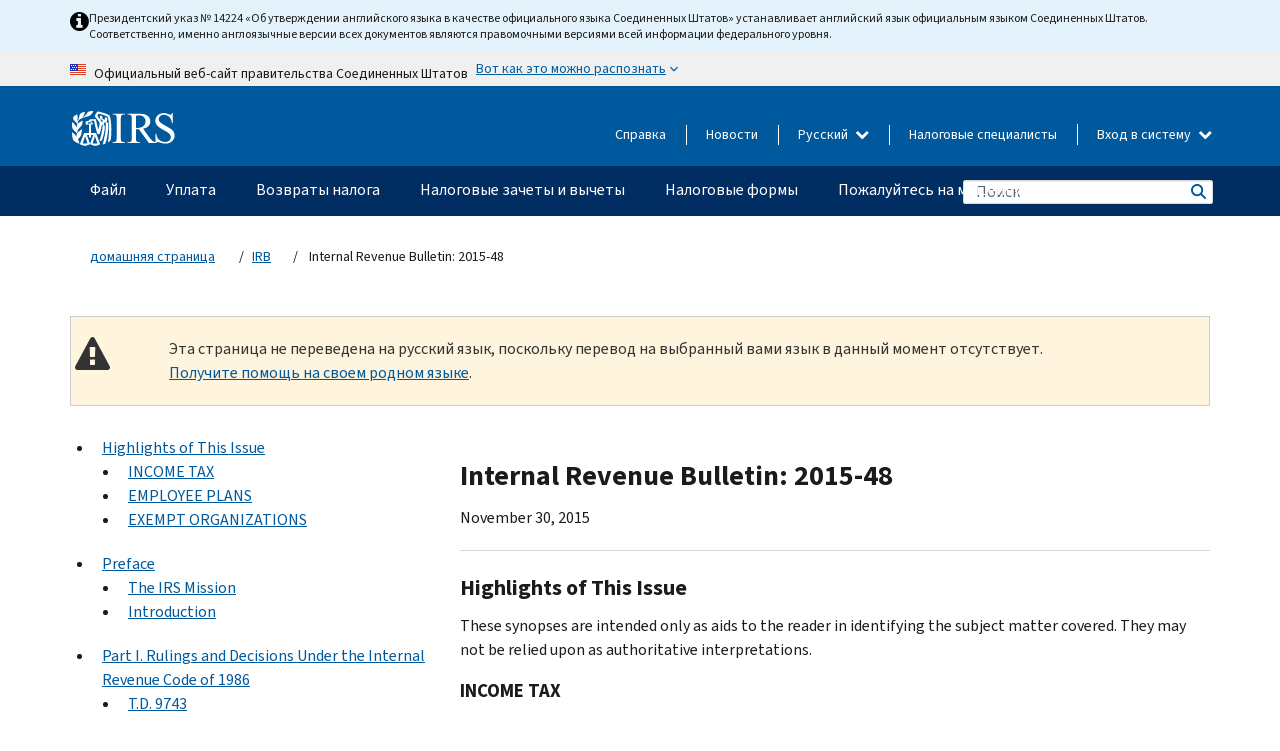

--- FILE ---
content_type: text/html; charset=UTF-8
request_url: https://www.irs.gov/ru/irb/2015-48_IRB
body_size: 44222
content:
<!DOCTYPE html>
<html  lang="ru" dir="ltr" prefix="content: http://purl.org/rss/1.0/modules/content/  dc: http://purl.org/dc/terms/  foaf: http://xmlns.com/foaf/0.1/  og: http://ogp.me/ns#  rdfs: http://www.w3.org/2000/01/rdf-schema#  schema: http://schema.org/  sioc: http://rdfs.org/sioc/ns#  sioct: http://rdfs.org/sioc/types#  skos: http://www.w3.org/2004/02/skos/core#  xsd: http://www.w3.org/2001/XMLSchema# ">
  <head>
    <meta charset="utf-8" />
<meta name="robots" content="noindex, nofollow" />
<meta name="rights" content="United States Internal Revenue Services" />
<meta property="og:image:url" content="https://www.irs.gov/pub/image/logo_small.jpg" />
<meta property="og:image:type" content="image/jpeg" />
<meta property="og:image:alt" content="IRS logo" />
<meta name="twitter:card" content="summary" />
<meta name="twitter:title" content="Internal Revenue Bulletin: 2015-48 | Internal Revenue Service" />
<meta name="twitter:description" content="" />
<meta name="twitter:image" content="https://www.irs.gov/pub/image/logo_small.jpg" />
<meta name="twitter:image:alt" content="IRS logo" />
<meta name="Generator" content="Drupal 10 (https://www.drupal.org)" />
<meta name="MobileOptimized" content="width" />
<meta name="HandheldFriendly" content="true" />
<meta name="viewport" content="width=device-width, initial-scale=1.0" />
<meta name="audience" content="NULL" />
<meta name="irsStandard-type" content="NULL" />
<meta name="uniqueID" content="51761" />
<meta name="isHistorical" content="NULL" />
<meta name="historical-date" content="NULL" />
<meta name="changed" content="1506489161" />
<meta name="topic" content="NULL" />
<meta name="guidance" content="NULL" />
<meta name="channel" content="NULL" />
<meta name="organization" content="NULL" />
<meta name="otID" content="NULL" />
<meta name="prod_SEID" content="NULL" />
<link rel="icon" href="/themes/custom/pup_base/favicon.ico" type="image/vnd.microsoft.icon" />
<link rel="alternate" hreflang="en" href="https://www.irs.gov/irb/2015-48_IRB" />
<link rel="canonical" href="https://www.irs.gov/irb/2015-48_IRB" />
<link rel="shortlink" href="https://www.irs.gov/node/51761" />
<script>window.a2a_config=window.a2a_config||{};a2a_config.callbacks=[];a2a_config.overlays=[];a2a_config.templates={};</script>

    <title>Internal Revenue Bulletin: 2015-48 | Internal Revenue Service</title>
    <link rel="stylesheet" media="all" href="/pub/css/css_ERxBIuaaxPNAZHZWVBcppGkOxyCJtK2osQSEcQU8a6s.css?delta=0&amp;language=ru&amp;theme=pup_irs&amp;include=[base64]" />
<link rel="stylesheet" media="all" href="/pub/css/css_yZKZQeQr-6FrHttDTNN7zbNgJyap3lvwbJyU-3QfwV8.css?delta=1&amp;language=ru&amp;theme=pup_irs&amp;include=[base64]" />
<link rel="stylesheet" media="print" href="/pub/css/css_xEYcgzIIMA7tFIeVzSOrKRPyoYDIuxzHyZ88T5D_SPY.css?delta=2&amp;language=ru&amp;theme=pup_irs&amp;include=[base64]" />
<link rel="stylesheet" media="all" href="/pub/css/css_EbWGjClhsStXbsvwOq9iT6yGxHCg86ApUzr4bYwsoHk.css?delta=3&amp;language=ru&amp;theme=pup_irs&amp;include=[base64]" />

    <script type="application/json" data-drupal-selector="drupal-settings-json">{"path":{"baseUrl":"\/","pathPrefix":"ru\/","currentPath":"node\/51761","currentPathIsAdmin":false,"isFront":false,"currentLanguage":"ru"},"pluralDelimiter":"\u0003","suppressDeprecationErrors":true,"gtag":{"tagId":"","consentMode":false,"otherIds":[],"events":[],"additionalConfigInfo":[]},"ajaxPageState":{"libraries":"[base64]","theme":"pup_irs","theme_token":null},"ajaxTrustedUrl":{"\/ru\/site-index-search":true},"gtm":{"tagId":null,"settings":{"data_layer":"dataLayer","include_environment":false},"tagIds":["GTM-KV978ZL"]},"dataLayer":{"defaultLang":"en","languages":{"en":{"id":"en","name":"English","direction":"ltr","weight":-10},"es":{"id":"es","name":"Spanish","direction":"ltr","weight":-9},"zh-hans":{"id":"zh-hans","name":"Chinese, Simplified","direction":"ltr","weight":-8},"zh-hant":{"id":"zh-hant","name":"Chinese, Traditional","direction":"ltr","weight":-7},"ko":{"id":"ko","name":"Korean","direction":"ltr","weight":-6},"ru":{"id":"ru","name":"Russian","direction":"ltr","weight":-5},"vi":{"id":"vi","name":"Vietnamese","direction":"ltr","weight":-4},"ht":{"id":"ht","name":"Haitian Creole","direction":"ltr","weight":-3}}},"data":{"extlink":{"extTarget":false,"extTargetAppendNewWindowLabel":"(opens in a new window)","extTargetNoOverride":false,"extNofollow":false,"extTitleNoOverride":false,"extNoreferrer":false,"extFollowNoOverride":false,"extClass":"ext","extLabel":"(link is external)","extImgClass":true,"extSubdomains":true,"extExclude":"","extInclude":"","extCssExclude":".paragraph--type--social-media-footer, .btn-primary, .btn-secondary","extCssInclude":"","extCssExplicit":"","extAlert":false,"extAlertText":"This link will take you to an external web site. We are not responsible for their content.","extHideIcons":false,"mailtoClass":"mailto","telClass":"","mailtoLabel":"(link sends email)","telLabel":"(link is a phone number)","extUseFontAwesome":true,"extIconPlacement":"append","extPreventOrphan":false,"extFaLinkClasses":"fa fa-external-link fa-external-link-alt","extFaMailtoClasses":"fa fa-envelope-o","extAdditionalLinkClasses":"","extAdditionalMailtoClasses":"","extAdditionalTelClasses":"","extFaTelClasses":"fa fa-phone","whitelistedDomains":[],"extExcludeNoreferrer":""}},"bootstrap":{"forms_has_error_value_toggle":1,"modal_animation":1,"modal_backdrop":"true","modal_focus_input":1,"modal_keyboard":1,"modal_select_text":1,"modal_show":1,"modal_size":"","popover_enabled":1,"popover_animation":1,"popover_auto_close":1,"popover_container":"body","popover_content":"","popover_delay":"0","popover_html":0,"popover_placement":"right","popover_selector":"","popover_title":"","popover_trigger":"click","tooltip_enabled":1,"tooltip_animation":1,"tooltip_container":"body","tooltip_delay":"0","tooltip_html":0,"tooltip_placement":"auto left","tooltip_selector":"","tooltip_trigger":"hover"},"accordion_menus":{"accordion_closed":{"main_mobile":"main_mobile"}},"chosen":{"selector":"select:not(:hidden,[id*=\u0027edit-state\u0027],[id^=\u0022views-form-user-admin-people-page\u0022] #edit-action)","minimum_single":25,"minimum_multiple":20,"minimum_width":200,"use_relative_width":false,"options":{"disable_search":false,"disable_search_threshold":0,"allow_single_deselect":false,"add_helper_buttons":false,"search_contains":true,"placeholder_text_multiple":"Choose some option","placeholder_text_single":"Choose an option","no_results_text":"No results match","max_shown_results":null,"inherit_select_classes":true}},"search_api_autocomplete":{"pup_site_index_search":{"delay":600,"auto_submit":true,"min_length":3}},"ajax":[],"user":{"uid":0,"permissionsHash":"a8bc380c6e4e686aded8ae0b2ef5e6ad03a865beea587aa9d6f35a3ea33ac02a"}}</script>
<script src="/pub/js/js_SvGSEFYsOpQP3gNDbKkK7uDwPRO6RaaM0kKXI3eIPv4.js?scope=header&amp;delta=0&amp;language=ru&amp;theme=pup_irs&amp;include=[base64]"></script>
<script src="/modules/contrib/google_tag/js/gtag.js?t8wt2x"></script>
<script src="/modules/contrib/google_tag/js/gtm.js?t8wt2x"></script>

  </head>
  <body class="path-node page-node-type-pup-xmlbc has-glyphicons lang-ru">
    <a href="#main-content" class="visually-hidden focusable skip-link">
      Skip to main content
    </a>
    <noscript><iframe src="https://www.googletagmanager.com/ns.html?id=GTM-KV978ZL"
                  height="0" width="0" style="display:none;visibility:hidden"></iframe></noscript>

    <div id='mobile-clickable-overlay' class='mobile-menu-overlay'></div>
      <div class="dialog-off-canvas-main-canvas" data-off-canvas-main-canvas>
    


<header id="navbar" role="banner">

  
  
          
    
    
          <div class="pup-header_official">
        <div class="container header-official-message">
          <div class="inline-official">
              <div class="region region-header-official">
    

 

<section id="block-pup-irs-eo14224englishlanguagealert" data-block-plugin-id="block_content:09a643af-7ed5-47ba-bacc-af9fb6e1da0f" class="block block-block-content block-block-content09a643af-7ed5-47ba-bacc-af9fb6e1da0f clearfix">
  
    

      
            <div class="field field--name-body field--type-text-with-summary field--label-hidden field--item"><!-- BEGIN: Full-width Blue Alert Banner without Left Accent -->
<div class="blue-alert-wrap">
  <div class="blue-alert-bg" aria-hidden="true"></div>

  <div class="blue-alert">
    <i class="fa fa-info-circle" aria-hidden="true" style="font-size: 22px; color: black;"></i>
    <div class="blue-alert__text">
Президентский указ № 14224 «Об утверждении английского языка в качестве официального языка Соединенных Штатов» устанавливает английский язык официальным языком Соединенных Штатов. Соответственно, именно англоязычные версии всех документов являются правомочными версиями всей информации федерального уровня.   
    </div>
  </div>
</div>

<style>
/* Wrapper */
.blue-alert-wrap {
  position: relative;
  isolation: isolate;
}

/* Full-width light blue background (no accent stripe) */
.blue-alert-bg {
  position: absolute;
  top: 0;
  left: 50%;
  transform: translateX(-50%);
  width: 100vw;
  height: 100%;
  background-color: #e4f3fb; /* uniform light blue */
  pointer-events: none;
  z-index: -1;
}

/* Content container */
.blue-alert {
  max-width: 1440px;
  margin: 0 auto;
  padding: 10px 20px;
  display: flex;
  align-items: flex-start;
  gap: 12px;
  flex-wrap: wrap;
  text-align: left;

  font-family: "Source Sans Pro", Arial, sans-serif;
  font-size: 12px;
  line-height: 16px;
  color: #1b1b1b;
  background: transparent;
}

/* Text */
.blue-alert__text {
  flex: 1;
  white-space: normal;
  word-break: break-word;
}

@media (max-width: 640px) {
  .blue-alert {
    max-width: 390px;
    font-size: 12px;
    line-height: 16px;
    padding-top: 8px;
    padding-bottom: 8px;
    padding-left: 14px;   /* will not be overridden */
    padding-right: 20px;  /* will not be overridden */
  }
    .blue-alert__text {
    flex: 1;
    white-space: normal;
    word-break: break-word;
    }
}

/* override LEFT padding on desktop only */
@media (min-width: 641px) {
  .blue-alert {
    padding-left: 0 !important;
  }
}
</style>
<!-- END -->
</div>
      
  </section>

<section class="usa-banner" aria-label="Официальный веб-сайт правительства США">
  <header class="usa-banner__header">
    <div class="us-flag">
      <img class="usa-banner__flag" src="/themes/custom/pup_base/images/us_flag_small.png" alt="" aria-hidden="true">
    </div>
    <div class="official-text" aria-hidden="true">
      <p class="usa-banner__header-text">Официальный веб-сайт правительства Соединенных Штатов</p>
      <p class="usa-banner__header-action">Вот как это можно распознать</p>
    </div>
    <button class="usa-banner__button" aria-expanded="false" aria-controls="gov-info"><span>Вот как это можно распознать</span></button>
  </header>
  <div id="gov-info" class="usa-banner__content" hidden>
    <div class="row">
      <div class="usa-banner__guidance col-12 col-sm-6">
        <img class="usa-banner__icon" src="/themes/custom/pup_base/images/icon-dot-gov.svg" alt="" aria-hidden="true">
        <div class="usa-media-block__body">
          <p><strong>
          Официальные  веб-сайты используют .gov
          </strong></p><p>
          Веб-сайт, имеющий окончание <strong>.gov</strong> принадлежит официальной правительственной организации  Соединенных Штатов.
          </p>
        </div>
      </div>
      <div class="usa-banner__guidance col-12 col-sm-6">
        <img class="usa-banner__icon" src="/themes/custom/pup_base/images/icon-https.svg" alt="" aria-hidden="true">
        <div class="usa-banner__body">
          <p><strong>Защищенные веб-сайты,  имеющие окончание .gov, используют HTTPS</strong></p>
            <p>
            <strong>Замок</strong>
            (<img class="usa-banner__sm-icon" src="/themes/custom/pup_base/images/lock.svg" title="Замок" alt="Значок закрытого замка">)
            или <strong>https://</strong> означает, что вы безопасно подключились к веб-сайту, имеющему окончание .gov. Делитесь конфиденциальной информацией только на официальных, безопасных веб-сайтах.
            </p>
        </div>
      </div>
    </div>
  </div>
</section>
  </div>

          </div>
        </div>
      </div>
    
    <div class="pup-header-main">
      <div class="container">
        <div class="row pup-header-main__content">
          
                                        
                                        <div class="col-xs-2 col-md-1 no-gutter pup-header-content-lt">
                    <div class="region region-header-left">
                <a class="logo navbar-btn pull-left" href="/ru" title="домашняя страница" rel="home">
            <img src="/themes/custom/pup_base/IRS-Logo.svg" alt="домашняя страница" />
            <img class="print-logo" src="/themes/custom/pup_irs/images/logo-print.svg" alt="домашняя страница" aria-hidden="true" />
        </a>
            
  </div>

                </div>
              
              
              <div class="col-md-11 hidden-xs hidden-sm pup-header-content-rt">
                  <div class="region region-header-right">
    
<div class="language-switcher-language-url block block-language block-language-blocklanguage-interface clearfix" id="block-languageswitcher" data-block-plugin-id="language_block:language_interface">
  
    
  
        <div class="dropdown pup-switch-hidden">
    <button class="btn btn-default dropdown-toggle languageSwitcher" type="button" id="languageSwitcher" data-toggle="dropdown" aria-expanded="false">
      Русский
      <i class="fa fa-chevron-down"></i>
    </button>
    <ul class="dropdown-menu" data-block="languageswitcher"><li hreflang="en" data-drupal-link-system-path="node/51761" class="en"><a href="/irb/2015-48_IRB" class="language-link" lang="en" hreflang="en" data-drupal-link-system-path="node/51761">English</a></li><li hreflang="es" data-drupal-link-system-path="node/51761" class="es"><a href="/es/irb/2015-48_IRB" class="language-link" lang="es" hreflang="es" data-drupal-link-system-path="node/51761">Español</a></li><li hreflang="zh-hans" data-drupal-link-system-path="node/51761" class="zh-hans"><a href="/zh-hans/irb/2015-48_IRB" class="language-link" lang="zh-hans" hreflang="zh-hans" data-drupal-link-system-path="node/51761">中文 (简体)</a></li><li hreflang="zh-hant" data-drupal-link-system-path="node/51761" class="zh-hant"><a href="/zh-hant/irb/2015-48_IRB" class="language-link" lang="zh-hant" hreflang="zh-hant" data-drupal-link-system-path="node/51761">中文 (繁體)</a></li><li hreflang="ko" data-drupal-link-system-path="node/51761" class="ko"><a href="/ko/irb/2015-48_IRB" class="language-link" lang="ko" hreflang="ko" data-drupal-link-system-path="node/51761">한국어</a></li><li hreflang="vi" data-drupal-link-system-path="node/51761" class="vi"><a href="/vi/irb/2015-48_IRB" class="language-link" lang="vi" hreflang="vi" data-drupal-link-system-path="node/51761">Tiếng Việt</a></li><li hreflang="ht" data-drupal-link-system-path="node/51761" class="ht"><a href="/ht/irb/2015-48_IRB" class="language-link" lang="ht" hreflang="ht" data-drupal-link-system-path="node/51761">Kreyòl ayisyen</a></li></ul>
    </div>

    </div>

<nav role="navigation" aria-labelledby="block-pup-irs-informationmenu-2-menu" id="block-pup-irs-informationmenu-2" data-block-plugin-id="system_menu_block:pup-info-menu" class="pup-nav-ru">
            
  <h2 class="visually-hidden" id="block-pup-irs-informationmenu-2-menu">Information Menu</h2>
  

                  <ul data-block="pup_irs_informationmenu_2" class="menu menu--pup-info-menu nav">
                      <li class="first">
                                                          <a href="/ru/help/let-us-help-you" title="Справка" data-drupal-link-system-path="node/16916">Справка</a>
                        </li>
                      <li>
                                                          <a href="/ru/newsroom" title="Новости" data-drupal-link-system-path="node/19646">Новости</a>
                        </li>
                      <li>
                                                          <a href="/ru/tax-professionals" data-drupal-link-system-path="node/11">Налоговые специалисты</a>
                        </li>
                      <li class="expanded dropdown last">
                                                                                            <span class="navbar-text dropdown-toggle" data-toggle="dropdown">Вход в систему <span class="caret"></span></span>
                                <ul data-block="pup_irs_informationmenu_2" class="dropdown-menu">
                      <li class="first">
                                                          <a href="https://sa.www4.irs.gov/ola//ru" class="btn btn-primary">Физическое лицо</a>
                        </li>
                      <li>
                                                          <a href="https://sa.www4.irs.gov/bola//ru" class="btn btn-primary">Компания</a>
                        </li>
                      <li>
                                                          <a href="https://sa.www4.irs.gov/taxpro//ru" class="btn btn-primary">Налоговый специалист</a>
                        </li>
                      <li>
                  
            <div class="field field--name-body field--type-text-with-summary field--label-hidden field--item"><h2>Доступ к вашей налоговой информации через учётную запись IRS</h2>

<ul class="signin-content-checkmarks">
	<li>Возвраты</li>
	<li>Платежи</li>
	<li>Налоговые документы</li>
</ul>
</div>
      
              </li>
                      <li class="last">
                                                          <a href="/ru/your-account" class="btn btn-primary" data-drupal-link-system-path="node/126776">Завести аккаунт</a>
                        </li>
        </ul>
      
                        </li>
        </ul>
      

  </nav>

  </div>

              </div>
              
                            <div class="col-xs-10 hidden-md hidden-lg no-gutter">
                <ul class="pup-header-mobile-menu pull-right">
                  <li>
                    <button type="button" id="pup-mobile-navbar-searchBtn" class="btn btn-link pup-header-mobile-menu__searchBtn" data-target="#navbar-collapse" aria-expanded="false" aria-controls="navbar-collapse">
                      Поиск
                    </button>
                  </li>
                                      <li id="pup-mobile-navbar-infoBtn" class="pup-header-mobile-menu__infoBtn" data-close-text="Закрыть">
                        <div class="region region-help-menu-mobile">
                <ul data-block="helpmenumobile" class="menu menu--help-menu-mobile nav">
                      <li class="expanded dropdown first last">
                                                                                            <span class="navbar-text dropdown-toggle" data-toggle="dropdown">Вход в систему <span class="caret"></span></span>
                                <ul data-block="helpmenumobile" class="dropdown-menu">
                      <li class="first">
                                                          <a href="https://sa.www4.irs.gov/ola//ru" class="btn btn-primary">Физическое лицо</a>
                        </li>
                      <li>
                                                          <a href="https://sa.www4.irs.gov/bola//ru" class="btn btn-primary">Компания</a>
                        </li>
                      <li>
                                                          <a href="https://sa.www4.irs.gov/taxpro//ru" class="btn btn-primary">Налоговый специалист</a>
                        </li>
                      <li>
                  
            <div class="field field--name-body field--type-text-with-summary field--label-hidden field--item"><h2>Доступ к вашей налоговой информации через учётную запись IRS</h2>

<ul class="signin-content-checkmarks">
	<li>Возвраты</li>
	<li>Платежи</li>
	<li>Налоговые документы</li>
</ul>
</div>
      
              </li>
                      <li class="last">
                                                          <a href="/ru/your-account" class="btn btn-primary" data-drupal-link-system-path="node/126776">Завести аккаунт</a>
                        </li>
        </ul>
      
                        </li>
        </ul>
      


  </div>

                    </li>
                                    <li>
                    <button type="button" id="pup-mobile-navbar-menuBtn" class="btn btn-link pup-header-mobile-menu__menuBtn mobile-menu-icon" data-target="#pup-header-nav-collapse">
                      Меню
                    </button>
                  </li>
                </ul>
              </div>
          

        </div>       </div>
              <div id="navbar-collapse" class="collapse hidden-md hidden-lg">
            <div class="region region-search-form-collapsible">
      <div class="pup-site-header-search-block pup-search-box-hidden">
            <div class="pup-site-header-search-block__searchfield">
        
<form data-block="exposedformpup_site_index_searchsite_search_srt_relevance_4" action="/ru/site-index-search" method="get" id="views-exposed-form-pup-site-index-search-site-search-srt-relevance" accept-charset="UTF-8" novalidate>
  <div  class="form--inline form-inline clearfix">
  








<div class="form-item form-group js-form-item form-type-search-api-autocomplete js-form-type-search-api-autocomplete form-item-search js-form-item-search form-autocomplete">


    
    
            <label for="search-main-mobile" class="control-label">Search</label>
    
    <div class="input-group"><input placeholder="Поиск" aria-label="Поиск" data-drupal-selector="edit-search" data-search-api-autocomplete-search="pup_site_index_search" class="form-autocomplete form-text form-control" data-autocomplete-path="/ru/search_api_autocomplete/pup_site_index_search?display=site_search_srt_relevance&amp;&amp;filter=search" type="text" id="search-main-mobile" name="search" value="" size="30" maxlength="128"/><span class="input-group-addon"><span class="icon glyphicon glyphicon-refresh ajax-progress ajax-progress-throbber" aria-hidden="true"></span></span></div>

    

</div>









<div class="form-item form-group js-form-item form-type-select js-form-type-select form-item-field-pup-historical-1 js-form-item-field-pup-historical-1">


    
    
            <label for="edit-field-pup-historical-1" class="control-label">Include Historical Content</label>
    
    <div class="select-style select-wrapper">
  <select data-drupal-selector="edit-field-pup-historical-1" class="form-select form-control" id="edit-field-pup-historical-1" name="field_pup_historical_1"><option value="All">- любой -</option><option value="1" selected="selected">No</option></select>
</div>

    

</div>









<div class="form-item form-group js-form-item form-type-select js-form-type-select form-item-field-pup-historical js-form-item-field-pup-historical">


    
    
            <label for="edit-field-pup-historical" class="control-label">Include Historical Content</label>
    
    <div class="select-style select-wrapper">
  <select data-drupal-selector="edit-field-pup-historical" class="form-select form-control" id="edit-field-pup-historical" name="field_pup_historical"><option value="All">- любой -</option><option value="1" selected="selected">No</option></select>
</div>

    

</div>
<div data-drupal-selector="edit-actions" class="form-actions form-group js-form-wrapper form-wrapper" id="edit-actions"><button title="Поиск" data-drupal-selector="edit-submit-pup-site-index-search" class="button js-form-submit form-submit btn-primary btn icon-before" type="submit" id="edit-submit-pup-site-index-search" value="Поиск"><span class="icon glyphicon glyphicon-search" aria-hidden="true"></span>
Поиск</button></div>

</div>

</form>
      </div>
      </div>

  </div>

        </div>
          </div> 
          <div class="header-nav hidden-xs hidden-sm">
          <div class="container-fluid">
              <div class="region region-site-navigation">
    <nav role="navigation" aria-labelledby="block-mainnavigationmobile-2-menu" id="block-mainnavigationmobile-2" data-block-plugin-id="system_menu_block:main_mobile">
            
  <h2 class="visually-hidden" id="block-mainnavigationmobile-2-menu">Главное меню</h2>
  

        


              <a id="stickyNavLogo" class="logo navbar-btn pull-left" href="/ru" title="Home" rel="home">
        <img src="/themes/custom/pup_base/IRS-Logo.svg" alt="Home">
      </a>
      <ul data-block="mainnavigationmobile_2" class="menu nav" id="accessible-megamenu-navigation">
                                                                      <li class="expanded megamenu-top-nav-item dropdown">	
          <a href="/ru/filing" aria-controls="accessible-megamenu-fayl-submenu" aria-expanded="false" aria-label="Файл menu has additional options. Use the spacebar to open the Файл sub menu or enter to navigate to the Файл page." role="application" id="accessible-megamenu-nav-item-0">Файл</a>
                                  <ul data-block="mainnavigationmobile_2" class="menu dropdown-menu" id="accessible-megamenu-fayl-submenu" aria-expanded="false" aria-hidden="true" aria-labelledby="accessible-megamenu-nav-item-0" role="region">
       <div class="mega-menu-container">
                                                                                            <li><a href="/ru/filing" class="mobile-only-text" id="accessible-megamenu-fayl-submenu-0" data-drupal-link-system-path="node/19656">Обзор</a>
                          </li>
                                                                                      <div class="mega-menu-column">
                                                                  <li><span class="mega-menu-column-header" id="accessible-megamenu-fayl-submenu-1">ИНФОРМАЦИЯ ДЛЯ</span>
                          </li>
                                                                                          <li><a href="/ru/individual-tax-filing" id="accessible-megamenu-fayl-submenu-2" data-drupal-link-system-path="node/142191">Физические лица</a>
                          </li>
                                                                                          <li><a href="/ru/businesses" id="accessible-megamenu-fayl-submenu-3" data-drupal-link-system-path="node/18976">Компания и самозанятое лицо</a>
                          </li>
                                                                                          <li><a href="/ru/charities-and-nonprofits" id="accessible-megamenu-fayl-submenu-4" data-drupal-link-system-path="node/58461">Благотворительные и некоммерческие организации</a>
                          </li>
                                                                                          <li><a href="/ru/individuals/international-taxpayers" id="accessible-megamenu-fayl-submenu-5" data-drupal-link-system-path="node/19696">Лица, имеющего источники дохода за рубежом</a>
                          </li>
                                                                                          <li><a href="/ru/retirement-plans" id="accessible-megamenu-fayl-submenu-6" data-drupal-link-system-path="node/19741">Пенсионные планы</a>
                          </li>
                                                                                          <li><a href="/ru/government-entities" id="accessible-megamenu-fayl-submenu-7" data-drupal-link-system-path="node/19586">Органы власти и облигации, не облагаемые налогом</a>
                          </li>
                                                                                          <li><a href="/ru/government-entities/indian-tribal-governments" id="accessible-megamenu-fayl-submenu-8" data-drupal-link-system-path="node/19601">Индейские племенные органы власти</a>
                          </li>
                                                                </div>
                                                  <div class="mega-menu-column">
                                                                  <li><span class="mega-menu-column-header" id="accessible-megamenu-fayl-submenu-9">ПОДАЧА НАЛОГОВЫХ ДЕКЛАРАЦИЙ ФИЗИЧЕСКИМИ ЛИЦАМИ</span>
                          </li>
                                                                                          <li><a href="/ru/filing/individuals/how-to-file" id="accessible-megamenu-fayl-submenu-10" data-drupal-link-system-path="node/22856">Как подавать налоговую декларацию</a>
                          </li>
                                                                                          <li><a href="/ru/filing/individuals/when-to-file" id="accessible-megamenu-fayl-submenu-11" data-drupal-link-system-path="node/22726">Когда подавать налоговую декларацию</a>
                          </li>
                                                                                          <li><a href="/ru/filing/where-to-file-tax-returns-addresses-listed-by-return-type" id="accessible-megamenu-fayl-submenu-12" data-drupal-link-system-path="node/2442">Куда подавать налоговую декларацию</a>
                          </li>
                                                                                          <li><a href="/ru/filing/individuals/update-my-information" id="accessible-megamenu-fayl-submenu-13" data-drupal-link-system-path="node/22861">Обновите свои данные</a>
                          </li>
                                                                </div>
                                                  <div class="mega-menu-column">
                                                                  <li><span class="mega-menu-column-header" id="accessible-megamenu-fayl-submenu-14">АКТУАЛЬНЫЕ ВОПРОСЫ</span>
                          </li>
                                                                                          <li><a href="/ru/individuals/get-transcript" id="accessible-megamenu-fayl-submenu-15" data-drupal-link-system-path="node/136676">Налоговая запись (выписка)</a>
                          </li>
                                                                                          <li><a href="/ru/businesses/small-businesses-self-employed/get-an-employer-identification-number" id="accessible-megamenu-fayl-submenu-16" data-drupal-link-system-path="node/17153">Идентификационный номер работодателя (EIN)</a>
                          </li>
                                                                                          <li><a href="/ru/filing/file-an-amended-return" id="accessible-megamenu-fayl-submenu-17" data-drupal-link-system-path="node/128551">Подайте декларацию с поправками</a>
                          </li>
                                                                                          <li><a href="/ru/identity-theft-fraud-scams/get-an-identity-protection-pin" id="accessible-megamenu-fayl-submenu-18" data-drupal-link-system-path="node/16696">Индивидуальный номер для защиты персональных данных (IP PIN)</a>
                          </li>
                      </div>
    
                </div>
        </ul>
      
            </li>
                                                                    <li class="expanded megamenu-top-nav-item dropdown">	
          <a href="/ru/payments" aria-controls="accessible-megamenu-uplata-submenu" aria-expanded="false" aria-label="Уплата menu has additional options. Use the spacebar to open the Уплата sub menu or enter to navigate to the Уплата page." role="application" id="accessible-megamenu-nav-item-1">Уплата</a>
                                  <ul data-block="mainnavigationmobile_2" class="menu dropdown-menu" id="accessible-megamenu-uplata-submenu" aria-expanded="false" aria-hidden="true" aria-labelledby="accessible-megamenu-nav-item-1" role="region">
       <div class="mega-menu-container">
                                                                                            <li><a href="/ru/payments" class="mobile-only-text" id="accessible-megamenu-uplata-submenu-0" data-drupal-link-system-path="node/19551">Обзор</a>
                          </li>
                                                                                      <div class="mega-menu-column">
                                                                  <li><span class="mega-menu-column-header" id="accessible-megamenu-uplata-submenu-1">УПЛАТА С ПОМОЩЬЮ</span>
                          </li>
                                                                                          <li><a href="/ru/payments/direct-pay-with-bank-account" id="accessible-megamenu-uplata-submenu-2" data-drupal-link-system-path="node/10224">Банковский счет (прямая уплата)</a>
                          </li>
                                                                                          <li><a href="/ru/payments/online-payment-agreement-application" id="accessible-megamenu-uplata-submenu-3" data-drupal-link-system-path="node/16716">Программа уплаты (соглашение об уплате в рассрочку</a>
                          </li>
                                                                                          <li><a href="/ru/payments/eftps-the-electronic-federal-tax-payment-system" id="accessible-megamenu-uplata-submenu-4" data-drupal-link-system-path="node/15488">Электронная система уплаты федеральных налогов (EFTPS)</a>
                          </li>
                                                                </div>
                                                  <div class="mega-menu-column">
                                                                  <li><span class="mega-menu-column-header" id="accessible-megamenu-uplata-submenu-5">АКТУАЛЬНЫЕ ВОПРОСЫ</span>
                          </li>
                                                                                          <li><a href="/ru/your-account" id="accessible-megamenu-uplata-submenu-6" data-drupal-link-system-path="node/126776">Ваш онлайн-счет</a>
                          </li>
                                                                                          <li><a href="/ru/individuals/tax-withholding-estimator" id="accessible-megamenu-uplata-submenu-7" data-drupal-link-system-path="node/107181">Средство оценки удержанного налога Налогового управление США (IRS)</a>
                          </li>
                                                                                          <li><a href="/ru/businesses/small-businesses-self-employed/estimated-taxes" id="accessible-megamenu-uplata-submenu-8" data-drupal-link-system-path="node/17135">Расчетный налог</a>
                          </li>
                                                                                          <li><a href="/ru/payments/penalties" id="accessible-megamenu-uplata-submenu-9" data-drupal-link-system-path="node/91826">Штрафы</a>
                          </li>
                      </div>
    
                </div>
        </ul>
      
            </li>
                                                                    <li class="expanded megamenu-top-nav-item dropdown">	
          <a href="/ru/refunds" aria-controls="accessible-megamenu-vozvraty-naloga-submenu" aria-expanded="false" aria-label="Возвраты налога menu has additional options. Use the spacebar to open the Возвраты налога sub menu or enter to navigate to the Возвраты налога page." role="application" id="accessible-megamenu-nav-item-2">Возвраты налога</a>
                                  <ul data-block="mainnavigationmobile_2" class="menu dropdown-menu" id="accessible-megamenu-vozvraty-naloga-submenu" aria-expanded="false" aria-hidden="true" aria-labelledby="accessible-megamenu-nav-item-2" role="region">
       <div class="mega-menu-container">
                                                                                            <li><a href="/ru/refunds" class="mobile-only-text" id="accessible-megamenu-vozvraty-naloga-submenu-0" data-drupal-link-system-path="node/130131">Обзор</a>
                          </li>
                                                                          <div class="mega-menu-column no-header-extra-padding">
                                                                  <li><a href="/ru/wheres-my-refund" class="mega-menu-column-header" id="accessible-megamenu-vozvraty-naloga-submenu-1" data-drupal-link-system-path="node/19556">Где мой возврат?</a>
                          </li>
                                                                                          <li><a href="/ru/refunds/get-your-refund-faster-tell-irs-to-direct-deposit-your-refund-to-one-two-or-three-accounts" id="accessible-megamenu-vozvraty-naloga-submenu-2" data-drupal-link-system-path="node/10971">Прямой вклад</a>
                          </li>
                                                                                          <li><a href="/ru/filing/wheres-my-amended-return" id="accessible-megamenu-vozvraty-naloga-submenu-3" data-drupal-link-system-path="node/17175">Где моя налоговая декларация с поправками?</a>
                          </li>
                      </div>
    
                </div>
        </ul>
      
            </li>
                                                                    <li class="expanded megamenu-top-nav-item dropdown">	
          <a href="/ru/credits-and-deductions" aria-controls="accessible-megamenu-nalogovye-zachety-i-vychety-submenu" aria-expanded="false" aria-label="Налоговые зачеты и вычеты menu has additional options. Use the spacebar to open the Налоговые зачеты и вычеты sub menu or enter to navigate to the Налоговые зачеты и вычеты page." role="application" id="accessible-megamenu-nav-item-3">Налоговые зачеты и вычеты</a>
                                  <ul data-block="mainnavigationmobile_2" class="menu dropdown-menu" id="accessible-megamenu-nalogovye-zachety-i-vychety-submenu" aria-expanded="false" aria-hidden="true" aria-labelledby="accessible-megamenu-nav-item-3" role="region">
       <div class="mega-menu-container">
                                                                                            <li><a href="/ru/credits-and-deductions" class="mobile-only-text" id="accessible-megamenu-nalogovye-zachety-i-vychety-submenu-0" data-drupal-link-system-path="node/80206">Обзор</a>
                          </li>
                                                                                      <div class="mega-menu-column">
                                                                  <li><span class="mega-menu-column-header" id="accessible-megamenu-nalogovye-zachety-i-vychety-submenu-1">ИНФОРМАЦИЯ ДЛЯ</span>
                          </li>
                                                                                          <li><a href="/ru/credits-and-deductions-for-individuals" title="Для вас и вашей семьи" id="accessible-megamenu-nalogovye-zachety-i-vychety-submenu-2" data-drupal-link-system-path="node/5">Физические лица</a>
                          </li>
              <li class="mega-menu-helper-text">
          <span class="desktop-only-text">
            Для вас и вашей семьи
          </span>
        </li>
                                                                                          <li><a href="/ru/credits-deductions/businesses" title="Стандартная ставка за пробег в милях и другая информация" id="accessible-megamenu-nalogovye-zachety-i-vychety-submenu-3" data-drupal-link-system-path="node/19941">Компания и самозанятое лицо</a>
                          </li>
              <li class="mega-menu-helper-text">
          <span class="desktop-only-text">
            Стандартная ставка за пробег в милях и другая информация
          </span>
        </li>
                                                                </div>
                                                  <div class="mega-menu-column">
                                                                  <li><span class="mega-menu-column-header" id="accessible-megamenu-nalogovye-zachety-i-vychety-submenu-4">АКТУАЛЬНЫЕ ВОПРОСЫ</span>
                          </li>
                                                                                          <li><a href="/ru/credits-deductions/individuals/earned-income-tax-credit-eitc" id="accessible-megamenu-nalogovye-zachety-i-vychety-submenu-5" data-drupal-link-system-path="node/18966">Налоговый зачет за заработанный доход (EITC)</a>
                          </li>
                                                                                          <li><a href="/ru/credits-deductions/individuals/child-tax-credit" id="accessible-megamenu-nalogovye-zachety-i-vychety-submenu-6" data-drupal-link-system-path="node/771">Налоговый зачет, выплачиваемый за ребенка</a>
                          </li>
                                                                                          <li><a href="/ru/credits-deductions/clean-vehicle-and-energy-credits" id="accessible-megamenu-nalogovye-zachety-i-vychety-submenu-7" data-drupal-link-system-path="node/126641">Зачеты за экологически чистые автомобили и энергоэффективность жилья</a>
                          </li>
                                                                                          <li><a href="/ru/help/ita/how-much-is-my-standard-deduction" id="accessible-megamenu-nalogovye-zachety-i-vychety-submenu-8" data-drupal-link-system-path="node/5229">Стандартный вычет</a>
                          </li>
                                                                                          <li><a href="/ru/retirement-plans" id="accessible-megamenu-nalogovye-zachety-i-vychety-submenu-9" data-drupal-link-system-path="node/19741">Пенсионные программы</a>
                          </li>
                      </div>
    
                </div>
        </ul>
      
            </li>
                                                                    <li class="expanded megamenu-top-nav-item dropdown">	
          <a href="/ru/forms-instructions" aria-controls="accessible-megamenu-nalogovye-formy-submenu" aria-expanded="false" aria-label="Налоговые формы menu has additional options. Use the spacebar to open the Налоговые формы sub menu or enter to navigate to the Налоговые формы page." role="application" id="accessible-megamenu-nav-item-4">Налоговые формы</a>
                                  <ul data-block="mainnavigationmobile_2" class="menu dropdown-menu" id="accessible-megamenu-nalogovye-formy-submenu" aria-expanded="false" aria-hidden="true" aria-labelledby="accessible-megamenu-nav-item-4" role="region">
       <div class="mega-menu-container">
                                                                                            <li><a href="/ru/forms-instructions" class="mobile-only-text" id="accessible-megamenu-nalogovye-formy-submenu-0" data-drupal-link-system-path="node/6">Обзор</a>
                          </li>
                                                                                      <div class="mega-menu-column">
                                                                  <li><span class="mega-menu-column-header" id="accessible-megamenu-nalogovye-formy-submenu-1">НАЛОГОВЫЕ ФОРМЫ И ИНСТРУКЦИИ</span>
                          </li>
                                                                                          <li><a href="/ru/forms-pubs/about-form-1040" title="Декларация о выплате индивидуального подоходного налога США" id="accessible-megamenu-nalogovye-formy-submenu-2" data-drupal-link-system-path="node/16022">Форма 1040 </a>
                          </li>
              <li class="mega-menu-helper-text">
          <span class="desktop-only-text">
            Декларация о выплате индивидуального подоходного налога США
          </span>
        </li>
                                                                                          <li><a href="/ru/node/100166" title="Инструкции к форме 1040" id="accessible-megamenu-nalogovye-formy-submenu-3" data-drupal-link-system-path="node/100166">Инструкции к форме 1040 </a>
                          </li>
              <li class="mega-menu-helper-text">
          <span class="desktop-only-text">
            Инструкции к форме 1040
          </span>
        </li>
                                                                                          <li><a href="/ru/forms-pubs/about-form-w-9" title="Запрос индивидуального идентификационного номера налогоплательщика (ITIN) и сертификации" id="accessible-megamenu-nalogovye-formy-submenu-4" data-drupal-link-system-path="node/15825">Форма W-9 </a>
                          </li>
              <li class="mega-menu-helper-text">
          <span class="desktop-only-text">
            Запрос индивидуального идентификационного номера налогоплательщика (ITIN) и сертификации
          </span>
        </li>
                                                                                          <li><a href="/ru/forms-pubs/about-form-4506-t" title="Запрос выписки из налоговой декларации" id="accessible-megamenu-nalogovye-formy-submenu-5" data-drupal-link-system-path="node/10554">Форма 4506-T</a>
                          </li>
              <li class="mega-menu-helper-text">
          <span class="desktop-only-text">
            Запрос выписки из налоговой декларации
          </span>
        </li>
                                                                </div>
                                      <div class="mega-menu-column extra-padding">
                                                                  <li><a href="/ru/forms-pubs/about-form-w-4" class="mega-menu-column-header" title="Сертификат о налоговых скидках наемного работника при начислении удержаний из заработной платы" id="accessible-megamenu-nalogovye-formy-submenu-6" data-drupal-link-system-path="node/15498">Форма W-4</a>
                          </li>
              <li class="mega-menu-helper-text">
          <span class="desktop-only-text">
            Сертификат о налоговых скидках наемного работника при начислении удержаний из заработной платы
          </span>
        </li>
                                                                                          <li><a href="/ru/forms-pubs/about-form-941" title="Квартальная Федеральная налоговая декларацию работодателя" id="accessible-megamenu-nalogovye-formy-submenu-7" data-drupal-link-system-path="node/53446">Форма 941</a>
                          </li>
              <li class="mega-menu-helper-text">
          <span class="desktop-only-text">
            Квартальная Федеральная налоговая декларацию работодателя
          </span>
        </li>
                                                                                          <li><a href="/ru/forms-pubs/about-form-w-2" title="Отчет о заработной плате и налогах" id="accessible-megamenu-nalogovye-formy-submenu-8" data-drupal-link-system-path="node/5737">Форма W-2</a>
                          </li>
              <li class="mega-menu-helper-text">
          <span class="desktop-only-text">
            Отчет о заработной плате и налогах
          </span>
        </li>
                                                                                          <li><a href="/ru/forms-pubs/about-form-9465" title="Запрос договора рассрочки" id="accessible-megamenu-nalogovye-formy-submenu-9" data-drupal-link-system-path="node/15532">Форма 9465</a>
                          </li>
              <li class="mega-menu-helper-text">
          <span class="desktop-only-text">
            Запрос договора рассрочки
          </span>
        </li>
                                                                </div>
                                                  <div class="mega-menu-column">
                                                                  <li><span class="mega-menu-column-header" id="accessible-megamenu-nalogovye-formy-submenu-10">АКТУАЛЬНЫЕ ВОПРОСЫ ДЛЯ НАЛОГОВЫХ СПЕЦИАЛИСТОВ</span>
                          </li>
                                                                                          <li><a href="/ru/forms-pubs/about-form-1040x" title="Декларация о выплате индивидуального подоходного налога США с внесенными поправками" id="accessible-megamenu-nalogovye-formy-submenu-11" data-drupal-link-system-path="node/19996">Форма 1040-X</a>
                          </li>
              <li class="mega-menu-helper-text">
          <span class="desktop-only-text">
            Декларация о выплате индивидуального подоходного налога США с внесенными поправками
          </span>
        </li>
                                                                                          <li><a href="/ru/forms-pubs/about-form-2848" title="Доверенность" id="accessible-megamenu-nalogovye-formy-submenu-12" data-drupal-link-system-path="node/15839">Форма 2848</a>
                          </li>
              <li class="mega-menu-helper-text">
          <span class="desktop-only-text">
            Доверенность
          </span>
        </li>
                                                                                          <li><a href="/ru/forms-pubs/about-form-w-7" title="Заявление на выдачу индивидуального идентификационного номера налогоплательщика (ITIN)" id="accessible-megamenu-nalogovye-formy-submenu-13" data-drupal-link-system-path="node/15536">Форма W-7</a>
                          </li>
              <li class="mega-menu-helper-text">
          <span class="desktop-only-text">
            Заявление на выдачу индивидуального идентификационного номера налогоплательщика (ITIN)
          </span>
        </li>
                                                                                          <li><a href="/ru/tax-professionals/office-of-professional-responsibility-and-circular-230" title="Правила представления интересов клиентов перед Налоговым управлением США" id="accessible-megamenu-nalogovye-formy-submenu-14" data-drupal-link-system-path="node/125016">Циркуляр 230</a>
                          </li>
              <li class="mega-menu-helper-text">
          <span class="desktop-only-text">
            Правила представления интересов клиентов перед Налоговым управлением США
          </span>
        </li>
                      </div>
    
                </div>
        </ul>
      
            </li>
                                                                    <li class="expanded megamenu-top-nav-item dropdown">	
          <a href="/ru/help/report-fraud" aria-controls="accessible-megamenu-pozhaluytes-na-moshennichestvo-submenu" aria-expanded="false" aria-label="Пожалуйтесь на мошенничество menu has additional options. Use the spacebar to open the Пожалуйтесь на мошенничество sub menu or enter to navigate to the Пожалуйтесь на мошенничество page." role="application" id="accessible-megamenu-nav-item-5">Пожалуйтесь на мошенничество</a>
                                  <ul data-block="mainnavigationmobile_2" class="menu dropdown-menu" id="accessible-megamenu-pozhaluytes-na-moshennichestvo-submenu" aria-expanded="false" aria-hidden="true" aria-labelledby="accessible-megamenu-nav-item-5" role="region">
       <div class="mega-menu-container">
                                                                                            <li><a href="/ru/help/report-fraud" class="mobile-only-text" id="accessible-megamenu-pozhaluytes-na-moshennichestvo-submenu-0" data-drupal-link-system-path="node/151251">Обзор</a>
                          </li>
                                                                          <div class="mega-menu-column no-header-extra-padding">
                                                                  <li><a href="/ru/help/report-fraud/report-tax-fraud-a-scam-or-law-violation" class="mega-menu-column-header" id="accessible-megamenu-pozhaluytes-na-moshennichestvo-submenu-1" data-drupal-link-system-path="node/1273">Налоговое мошенничество и аферы</a>
                          </li>
                                                                                          <li><a href="/ru/identity-theft-central" id="accessible-megamenu-pozhaluytes-na-moshennichestvo-submenu-2" data-drupal-link-system-path="node/19616">Кража персональных данных</a>
                          </li>
                                                                                          <li><a href="/ru/help/report-fraud/report-fake-irs-treasury-or-tax-related-emails-and-messages" id="accessible-megamenu-pozhaluytes-na-moshennichestvo-submenu-3" data-drupal-link-system-path="node/15745">Поддельное электронное письмо или сообщение IRS</a>
                          </li>
                                                                                          <li><a href="/ru/help/report-fraud/make-a-complaint-about-a-tax-return-preparer" id="accessible-megamenu-pozhaluytes-na-moshennichestvo-submenu-4" data-drupal-link-system-path="node/3141">Налоговый специалист</a>
                          </li>
                      </div>
    
                </div>
        </ul>
      
            </li>
              
            </ul>
      

  </nav>
  <div class="pup-site-header-search-block pup-search-box-hidden">
            <div class="pup-site-header-search-block__searchfield">
        
<form data-block="pup_irs_exposedformpup_site_index_searchsite_search_srt_relevance_2" action="/ru/site-index-search" method="get" id="views-exposed-form-pup-site-index-search-site-search-srt-relevance--2" accept-charset="UTF-8" novalidate>
  <div  class="form--inline form-inline clearfix">
  








<div class="form-item form-group js-form-item form-type-search-api-autocomplete js-form-type-search-api-autocomplete form-item-search js-form-item-search form-autocomplete">


    
    
            <label for="search-main" class="control-label">Search</label>
    
    <div class="input-group"><input placeholder="Поиск" aria-label="Поиск" data-drupal-selector="edit-search" data-search-api-autocomplete-search="pup_site_index_search" class="form-autocomplete form-text form-control" data-autocomplete-path="/ru/search_api_autocomplete/pup_site_index_search?display=site_search_srt_relevance&amp;&amp;filter=search" type="text" id="search-main" name="search" value="" size="30" maxlength="128"/><span class="input-group-addon"><span class="icon glyphicon glyphicon-refresh ajax-progress ajax-progress-throbber" aria-hidden="true"></span></span></div>

    

</div>









<div class="form-item form-group js-form-item form-type-select js-form-type-select form-item-field-pup-historical-1 js-form-item-field-pup-historical-1">


    
    
            <label for="edit-field-pup-historical-1--2" class="control-label">Include Historical Content</label>
    
    <div class="select-style select-wrapper">
  <select data-drupal-selector="edit-field-pup-historical-1" class="form-select form-control" id="edit-field-pup-historical-1--2" name="field_pup_historical_1"><option value="All">- любой -</option><option value="1" selected="selected">No</option></select>
</div>

    

</div>









<div class="form-item form-group js-form-item form-type-select js-form-type-select form-item-field-pup-historical js-form-item-field-pup-historical">


    
    
            <label for="edit-field-pup-historical--2" class="control-label">Include Historical Content</label>
    
    <div class="select-style select-wrapper">
  <select data-drupal-selector="edit-field-pup-historical" class="form-select form-control" id="edit-field-pup-historical--2" name="field_pup_historical"><option value="All">- любой -</option><option value="1" selected="selected">No</option></select>
</div>

    

</div>
<div data-drupal-selector="edit-actions" class="form-actions form-group js-form-wrapper form-wrapper" id="edit-actions--2"><button title="Поиск" data-drupal-selector="edit-submit-pup-site-index-search-2" class="button js-form-submit form-submit btn-primary btn icon-before" type="submit" id="edit-submit-pup-site-index-search--2" value="Поиск"><span class="icon glyphicon glyphicon-search" aria-hidden="true"></span>
Поиск</button></div>

</div>

</form>
      </div>
      </div>

  </div>

          </div>
      </div>
    
          <div id="pup-info-menu-collapse"  class="pup-header-content-rt col-xs-12 hidden-md hidden-lg collapse">
          <div class="region region-info-menu-collapsible">
    <nav role="navigation" aria-labelledby="block-pup-irs-informationmenu-menu" id="block-pup-irs-informationmenu" data-block-plugin-id="system_menu_block:pup-info-menu" class="pup-nav-ru">
            
  <h2 class="visually-hidden" id="block-pup-irs-informationmenu-menu">Information Menu</h2>
  

                  <ul data-block="pup_irs_informationmenu" class="menu menu--pup-info-menu nav">
                      <li class="first">
                                                          <a href="/ru/help/let-us-help-you" title="Справка" data-drupal-link-system-path="node/16916">Справка</a>
                        </li>
                      <li>
                                                          <a href="/ru/newsroom" title="Новости" data-drupal-link-system-path="node/19646">Новости</a>
                        </li>
                      <li>
                                                          <a href="/ru/tax-professionals" data-drupal-link-system-path="node/11">Налоговые специалисты</a>
                        </li>
                      <li class="expanded dropdown last">
                                                                                            <span class="navbar-text dropdown-toggle" data-toggle="dropdown">Вход в систему <span class="caret"></span></span>
                                <ul data-block="pup_irs_informationmenu" class="dropdown-menu">
                      <li class="first">
                                                          <a href="https://sa.www4.irs.gov/ola//ru" class="btn btn-primary">Физическое лицо</a>
                        </li>
                      <li>
                                                          <a href="https://sa.www4.irs.gov/bola//ru" class="btn btn-primary">Компания</a>
                        </li>
                      <li>
                                                          <a href="https://sa.www4.irs.gov/taxpro//ru" class="btn btn-primary">Налоговый специалист</a>
                        </li>
                      <li>
                  
            <div class="field field--name-body field--type-text-with-summary field--label-hidden field--item"><h2>Доступ к вашей налоговой информации через учётную запись IRS</h2>

<ul class="signin-content-checkmarks">
	<li>Возвраты</li>
	<li>Платежи</li>
	<li>Налоговые документы</li>
</ul>
</div>
      
              </li>
                      <li class="last">
                                                          <a href="/ru/your-account" class="btn btn-primary" data-drupal-link-system-path="node/126776">Завести аккаунт</a>
                        </li>
        </ul>
      
                        </li>
        </ul>
      

  </nav>

  </div>

      </div>
    
          <div id="pup-header-nav-collapse"  class="pup-header-content-rt col-xs-12 hidden-md hidden-lg collapse">
          <div class="region region-header-nav-collapsible">
    <section id="block-accordionmainnavigationmobile" data-block-plugin-id="accordion_menus_block:main_mobile" class="block block-accordion-menus block-accordion-menus-blockmain-mobile clearfix">
  
    

      <div class="accordion_menus_block_container main_mobile">
  <h2 class="accordion-title">
    <a href="#">Файл</a>
  </h2>
  <div class="accordion_menus-block-content">
    <ul><li><a href="/ru/filing" class="mobile-only-text">Обзор</a></li><li><span class="mega-menu-column-header">ИНФОРМАЦИЯ ДЛЯ</span></li><li><a href="/ru/individual-tax-filing">Физические лица</a></li><li><a href="/ru/businesses">Компания и самозанятое лицо</a></li><li><a href="/ru/charities-and-nonprofits">Благотворительные и некоммерческие организации</a></li><li><a href="/ru/individuals/international-taxpayers">Лица, имеющего источники дохода за рубежом</a></li><li><a href="/ru/retirement-plans">Пенсионные планы</a></li><li><a href="/ru/government-entities">Органы власти и облигации, не облагаемые налогом</a></li><li><a href="/ru/government-entities/indian-tribal-governments">Индейские племенные органы власти</a></li><li><span class="mega-menu-column-header">ПОДАЧА НАЛОГОВЫХ ДЕКЛАРАЦИЙ ФИЗИЧЕСКИМИ ЛИЦАМИ</span></li><li><a href="/ru/filing/individuals/how-to-file">Как подавать налоговую декларацию</a></li><li><a href="/ru/filing/individuals/when-to-file">Когда подавать налоговую декларацию</a></li><li><a href="/ru/filing/where-to-file-tax-returns-addresses-listed-by-return-type">Куда подавать налоговую декларацию</a></li><li><a href="/ru/filing/individuals/update-my-information">Обновите свои данные</a></li><li><span class="mega-menu-column-header">АКТУАЛЬНЫЕ ВОПРОСЫ</span></li><li><a href="/ru/individuals/get-transcript">Налоговая запись (выписка)</a></li><li><a href="/ru/businesses/small-businesses-self-employed/get-an-employer-identification-number">Идентификационный номер работодателя (EIN)</a></li><li><a href="/ru/filing/file-an-amended-return">Подайте декларацию с поправками</a></li><li><a href="/ru/identity-theft-fraud-scams/get-an-identity-protection-pin">Индивидуальный номер для защиты персональных данных (IP PIN)</a></li></ul>
  </div>
  <h2 class="accordion-title">
    <a href="#">Уплата</a>
  </h2>
  <div class="accordion_menus-block-content">
    <ul><li><a href="/ru/payments" class="mobile-only-text">Обзор</a></li><li><span class="mega-menu-column-header">УПЛАТА С ПОМОЩЬЮ</span></li><li><a href="/ru/payments/direct-pay-with-bank-account">Банковский счет (прямая уплата)</a></li><li><a href="/ru/payments/online-payment-agreement-application">Программа уплаты (соглашение об уплате в рассрочку</a></li><li><a href="/ru/payments/eftps-the-electronic-federal-tax-payment-system">Электронная система уплаты федеральных налогов (EFTPS)</a></li><li><span class="mega-menu-column-header">АКТУАЛЬНЫЕ ВОПРОСЫ</span></li><li><a href="/ru/your-account">Ваш онлайн-счет</a></li><li><a href="/ru/individuals/tax-withholding-estimator">Средство оценки удержанного налога Налогового управление США (IRS)</a></li><li><a href="/ru/businesses/small-businesses-self-employed/estimated-taxes">Расчетный налог</a></li><li><a href="/ru/payments/penalties">Штрафы</a></li></ul>
  </div>
  <h2 class="accordion-title">
    <a href="#">Возвраты налога</a>
  </h2>
  <div class="accordion_menus-block-content">
    <ul><li><a href="/ru/refunds" class="mobile-only-text">Обзор</a></li><li><a href="/ru/wheres-my-refund" class="mega-menu-column-header">Где мой возврат?</a></li><li><a href="/ru/refunds/get-your-refund-faster-tell-irs-to-direct-deposit-your-refund-to-one-two-or-three-accounts">Прямой вклад</a></li><li><a href="/ru/filing/wheres-my-amended-return">Где моя налоговая декларация с поправками?</a></li></ul>
  </div>
  <h2 class="accordion-title">
    <a href="#">Налоговые зачеты и вычеты</a>
  </h2>
  <div class="accordion_menus-block-content">
    <ul><li><a href="/ru/credits-and-deductions" class="mobile-only-text">Обзор</a></li><li><span class="mega-menu-column-header">ИНФОРМАЦИЯ ДЛЯ</span></li><li><a href="/ru/credits-and-deductions-for-individuals" title="Для вас и вашей семьи">Физические лица</a></li><li><a href="/ru/credits-deductions/businesses" title="Стандартная ставка за пробег в милях и другая информация">Компания и самозанятое лицо</a></li><li><span class="mega-menu-column-header">АКТУАЛЬНЫЕ ВОПРОСЫ</span></li><li><a href="/ru/credits-deductions/individuals/earned-income-tax-credit-eitc">Налоговый зачет за заработанный доход (EITC)</a></li><li><a href="/ru/credits-deductions/individuals/child-tax-credit">Налоговый зачет, выплачиваемый за ребенка</a></li><li><a href="/ru/credits-deductions/clean-vehicle-and-energy-credits">Зачеты за экологически чистые автомобили и энергоэффективность жилья</a></li><li><a href="/ru/help/ita/how-much-is-my-standard-deduction">Стандартный вычет</a></li><li><a href="/ru/retirement-plans">Пенсионные программы</a></li></ul>
  </div>
  <h2 class="accordion-title">
    <a href="#">Налоговые формы</a>
  </h2>
  <div class="accordion_menus-block-content">
    <ul><li><a href="/ru/forms-instructions" class="mobile-only-text">Обзор</a></li><li><span class="mega-menu-column-header">НАЛОГОВЫЕ ФОРМЫ И ИНСТРУКЦИИ</span></li><li><a href="/ru/forms-pubs/about-form-1040" title="Декларация о выплате индивидуального подоходного налога США">Форма 1040 </a></li><li><a href="/ru/node/100166" title="Инструкции к форме 1040">Инструкции к форме 1040 </a></li><li><a href="/ru/forms-pubs/about-form-w-9" title="Запрос индивидуального идентификационного номера налогоплательщика (ITIN) и сертификации">Форма W-9 </a></li><li><a href="/ru/forms-pubs/about-form-4506-t" title="Запрос выписки из налоговой декларации">Форма 4506-T</a></li><li><a href="/ru/forms-pubs/about-form-w-4" class="mega-menu-column-header" title="Сертификат о налоговых скидках наемного работника при начислении удержаний из заработной платы">Форма W-4</a></li><li><a href="/ru/forms-pubs/about-form-941" title="Квартальная Федеральная налоговая декларацию работодателя">Форма 941</a></li><li><a href="/ru/forms-pubs/about-form-w-2" title="Отчет о заработной плате и налогах">Форма W-2</a></li><li><a href="/ru/forms-pubs/about-form-9465" title="Запрос договора рассрочки">Форма 9465</a></li><li><span class="mega-menu-column-header">АКТУАЛЬНЫЕ ВОПРОСЫ ДЛЯ НАЛОГОВЫХ СПЕЦИАЛИСТОВ</span></li><li><a href="/ru/forms-pubs/about-form-1040x" title="Декларация о выплате индивидуального подоходного налога США с внесенными поправками">Форма 1040-X</a></li><li><a href="/ru/forms-pubs/about-form-2848" title="Доверенность">Форма 2848</a></li><li><a href="/ru/forms-pubs/about-form-w-7" title="Заявление на выдачу индивидуального идентификационного номера налогоплательщика (ITIN)">Форма W-7</a></li><li><a href="/ru/tax-professionals/office-of-professional-responsibility-and-circular-230" title="Правила представления интересов клиентов перед Налоговым управлением США">Циркуляр 230</a></li></ul>
  </div>
  <h2 class="accordion-title">
    <a href="#">Пожалуйтесь на мошенничество</a>
  </h2>
  <div class="accordion_menus-block-content">
    <ul><li><a href="/ru/help/report-fraud" class="mobile-only-text">Обзор</a></li><li><a href="/ru/help/report-fraud/report-tax-fraud-a-scam-or-law-violation" class="mega-menu-column-header">Налоговое мошенничество и аферы</a></li><li><a href="/ru/identity-theft-central">Кража персональных данных</a></li><li><a href="/ru/help/report-fraud/report-fake-irs-treasury-or-tax-related-emails-and-messages">Поддельное электронное письмо или сообщение IRS</a></li><li><a href="/ru/help/report-fraud/make-a-complaint-about-a-tax-return-preparer">Налоговый специалист</a></li></ul>
  </div>
</div>

  </section>

<nav role="navigation" aria-labelledby="block-pup-irs-mainnavigation-menu" id="block-pup-irs-mainnavigation" data-block-plugin-id="system_menu_block:main">
            
  <h2 class="visually-hidden" id="block-pup-irs-mainnavigation-menu">Главное меню</h2>
  

        
        <ul data-block="pup_irs_mainnavigation" class="menu nav navbar-nav">
                                          <li>
            <a href="/ru/filing" class="top-level-nav-item">Файл</a>
                            </li>
                                      <li>
            <a href="/ru/payments" class="top-level-nav-item">Уплата</a>
                            </li>
                                      <li>
            <a href="/ru/refunds" class="top-level-nav-item">Возвраты налога</a>
                            </li>
                                      <li>
            <a href="/ru/credits-and-deductions" class="top-level-nav-item">Налоговые зачеты и вычеты</a>
                            </li>
                                      <li>
            <a href="/ru/forms-instructions" class="top-level-nav-item">Налоговые формы и инструкции</a>
                            </li>
        </ul>
        



  </nav>
<nav role="navigation" aria-labelledby="block-pup-irs-infomenumobile-menu" id="block-pup-irs-infomenumobile" data-block-plugin-id="system_menu_block:info-menu-mobile">
            
  <h2 class="visually-hidden" id="block-pup-irs-infomenumobile-menu">Info Menu Mobile</h2>
  

                  <ul data-block="pup_irs_infomenumobile" class="menu menu--info-menu-mobile nav">
                      <li class="first">
                                                          <a href="/ru/charities-and-nonprofits" data-drupal-link-system-path="node/58461">Благотворительные и некоммерческие организации</a>
                        </li>
                      <li>
                                                          <a href="/ru/help/let-us-help-you" title="Справка" data-drupal-link-system-path="node/16916">Справка</a>
                        </li>
                      <li>
                                                          <a href="/ru/newsroom" title="Новости" data-drupal-link-system-path="node/19646">Новости</a>
                        </li>
                      <li class="last">
                                                          <a href="/ru/tax-professionals" title="Tax Pros" data-drupal-link-system-path="node/11">Налоговые специалисты</a>
                        </li>
        </ul>
      

  </nav>

  </div>

      </div>
    
   </header>

  <div role="main" id="main-content" class="pup-main-container container js-quickedit-main-content">
    <div class="row">

        
                              <section class="col-sm-12">

                
                            <div class="region region-breadcrumbs">
        <nav aria-label="Breadcrumbs">
    <ol class="breadcrumb">
      <li ><a href="/ru" >домашняя страница</a></li><li ><a href="/ru/irb" >IRB</a></li><li  class="active">            Internal Revenue Bulletin: 2015-48
            </li>
    </ol>
  </nav>


  </div>

        
                            <div class="region region-language-switcher">
    <section id="block-pup-irs-languageswitchercontent" data-block-plugin-id="pup_language_switcher:language_interface" class="block block-pup-language-switcher block-pup-language-switcherlanguage-interface clearfix">
  
    

      &nbsp;
  </section>


  </div>

        
                
                                      
                  
                            <div class="region region-content">
    <div data-drupal-messages-fallback class="hidden"></div><section id="block-puplanguagewarning" data-block-plugin-id="pup_language_warning" class="block block-pup-language-warning clearfix">
  
    

  <div class="pup-media-alert">
  <div class="pup-media-alert__historical" role="alert">
    <div class="pup-media-alert__icon"></div>
    <div class="pup-media-alert__content">
      Эта страница не переведена на русский язык, поскольку перевод на выбранный вами язык в данный момент отсутствует. <a href="https://www.irs.gov/ru/help/let-us-help-you#help">Получите помощь на своем родном языке</a>.
    </div>
  </div>
</div>
</section>

  <article lang="en" about="/irb/2015-48_IRB" class="pup-xmlbc full clearfix">
  <a id="main-content"></a>
  
  
    

  
  <div class="content">
    
            <div class="field field--name-body field--type-text-with-summary field--label-hidden field--item"><div class="row">
												  <div class="col-md-4"><ul><li><a href="#idm140645155896832" class="text-overflow xmlbc-link">Highlights of This Issue</a><ul id="idm140645155287344" class="collapse in"><li><a href="#HI1" class="text-overflow xmlbc-link">INCOME TAX</a></li><li><a href="#HI2" class="text-overflow xmlbc-link">EMPLOYEE PLANS</a></li><li><a href="#HI3" class="text-overflow xmlbc-link">EXEMPT ORGANIZATIONS</a></li></ul></li><li><a href="#idm140645156153184" class="text-overflow xmlbc-link">Preface</a><ul id="idm140645155506912" class="collapse in"><li><a href="#idm140645155607264" class="text-overflow xmlbc-link">The IRS Mission</a></li><li><a href="#idm140645155977280" class="text-overflow xmlbc-link">Introduction</a></li></ul></li><li><a href="#idm140645155892064" class="text-overflow xmlbc-link">Part I. Rulings and Decisions Under the Internal Revenue Code of 1986</a><ul id="idm140645156104512" class="collapse in"><li><a href="#TD-9743" class="text-overflow xmlbc-link">T.D. 9743</a></li><li><a href="#RR-2015-24" class="text-overflow xmlbc-link">Rev. Rul. 201524</a></li></ul></li><li><a href="#idm140645156037552" class="text-overflow xmlbc-link">Part III. Administrative, Procedural, and Miscellaneous</a><ul id="idm140645155457456" class="collapse in"><li><a href="#NOT-2015-78" class="text-overflow xmlbc-link">Notice 201578</a></li><li><a href="#NOT-2015-80" class="text-overflow xmlbc-link">Notice 201580</a></li></ul></li><li><a href="#idm140645140130096" class="text-overflow xmlbc-link">Part IV. Items of General Interest</a><ul id="idm140645140130512" class="collapse in"><li><a href="#ANN-2015-27" class="text-overflow xmlbc-link">Announcement 201527</a></li></ul></li><li><a href="#idm140645151582640" class="text-overflow xmlbc-link">Definition of Terms and Abbreviations</a><ul id="idm140645151583168" class="collapse in"><li><a href="#idm140645151582256" class="text-overflow xmlbc-link">Definition of Terms</a></li><li><a href="#idm140645153359408" class="text-overflow xmlbc-link">Abbreviations</a></li></ul></li><li><a href="#idm140645140220864" class="text-overflow xmlbc-link">Numerical Finding List</a><ul id="idm140645140221280" class="collapse in"><li><a href="#idm140645140220448" class="text-overflow xmlbc-link">Numerical Finding List</a></li></ul></li><li><a href="#idm140645140304944" class="text-overflow xmlbc-link">Effect of Current Actions on Previously Published Items</a><ul id="idm140645140305472" class="collapse in"><li><a href="#idm140645140304560" class="text-overflow xmlbc-link">Finding List of Current Actions on Previously Published Items</a></li></ul></li><li><a href="#idm140645147574416" class="text-overflow xmlbc-link"></a><ul id="idm140645147574944" class="collapse in"><li><a href="#idm140645147574160" class="text-overflow xmlbc-link">INTERNAL REVENUE BULLETIN</a></li><li><a href="#idm140645147572368" class="text-overflow xmlbc-link">We Welcome Comments About the Internal Revenue Bulletin</a></li></ul></li></ul></div>
												 <div class="col-md-8"> <div class="book"> <div class="titlepage"> <div> <h1>Internal Revenue Bulletin: 2015-48</h1> <div><p class="pubdate">November 30, 2015</p></div> </div> <hr> </div> <div class="part"> <div class="titlepage"><div><div><h1 class="title"> <a name="idm140645155287344"></a>Highlights of This Issue</h1></div></div></div> <div class="partintro"> <div></div> <p>These synopses are intended only as aids to the reader in identifying the subject matter covered. They may not be relied upon as authoritative interpretations.</p> </div> <div class="article"> <div class="titlepage"><div><div><h2 class="title"> <a name="HI1"></a>INCOME TAX</h2></div></div></div> <div class="sect1"> <div class="titlepage"><div><div><h2 class="title" style="clear: both"> <a name="idm140645155309760"></a><a href="#RR-2015-24" class="xref" title="Rev. Rul. 2015–24">Rev. Rul. 2015–24</a>   Rev. Rul. 2015–24</h2></div></div></div> <p>Section 1274A—inflation adjusted numbers for 2016. This ruling provides the dollar amounts, increased by the 2016 inflation adjustments, for section 1274A of the Code. Revenue Ruling 2014–30 supplemented and superseded.</p> </div> <div class="sect1"> <div class="titlepage"><div><div><h2 class="title" style="clear: both"> <a name="idm140645155389280"></a><a href="#NOT-2015-78" class="xref" title="Notice 2015–78">Notice 2015–78</a>   Notice 2015–78</h2></div></div></div> <p>This notice provides guidance regarding qualified student loan bonds under section 144(b) of the Internal Revenue Code (Code) to clarify certain requirements for tax-exempt bond financing for loan programs of general application approved by a State under section 144(b)(1)(B) (State Supplemental Loan programs). (Except as otherwise expressly provided, section references in this notice are to the Code. This notice addresses: (1) eligibility of borrowers of loans through State Supplemental Loan programs; (2) the application of the requirement under section 144(b)(3) that the student have a nexus to the State (student nexus requirement) for loans made to refinance student loans (refinancing loans); (3) the loan size limitation for State Supplemental Loans; and (4) the types of student loans that may be refinanced with a State Supplemental Loan.</p> </div> </div> <div class="article"> <div class="titlepage"><div><div><h2 class="title"> <a name="HI2"></a>EMPLOYEE PLANS</h2></div></div></div> <div class="sect1"> <div class="titlepage"><div><div><h2 class="title" style="clear: both"> <a name="idm140645155538768"></a><a href="#NOT-2015-80" class="xref" title="Notice 2015–80">Notice 2015–80</a>   Notice 2015–80</h2></div></div></div> <p>This notice sets forth updates on the corporate bond monthly yield curve, the corresponding spot segment rates for November 2015 used under § 417(e)(3)(D), the 24-month average segment rates applicable for November 2015, and the 30-year Treasury rates. These rates reflect the application of § 430(h)(2)(C)(iv), which was added by the Moving Ahead for Progress in the 21st Century Act, Public Law 112–141 (MAP–21) and amended by section 2003 of the Highway and Transportation Funding Act of 2014 (HATFA).</p> </div> <div class="sect1"> <div class="titlepage"><div><div><h2 class="title" style="clear: both"> <a name="idm140645155620832"></a><a href="#TD-9743" class="xref" title="T.D. 9743">T.D. 9743</a>   T.D. 9743</h2></div></div></div> <p>These final regulations permit a statutory hybrid plan with an interest crediting rate that is not permitted under the final hybrid plan regulations to be amended to comply with the requirement that the plan's interest crediting rate not exceed a market rate of return without violating the anti-cutback rules. These regulations also delay certain applicability dates under the final hybrid plan regulations.</p> </div> </div> <div class="article"> <div class="titlepage"><div><div><h2 class="title"> <a name="HI3"></a>EXEMPT ORGANIZATIONS</h2></div></div></div> <div class="sect1"> <div class="titlepage"><div><div><h2 class="title" style="clear: both"> <a name="idm140645155496368"></a><a href="#ANN-2015-27" class="xref" title="Announcement 2015–27">Announcement 2015–27</a>   Announcement 2015–27</h2></div></div></div> <p>Serves notice to potential donors of organizations that have recently filed a timely declaratory judgment suit under section 7428 of the Code, challenging revocation of its status as an eligible donee under section 170(c)(2).</p> </div> </div> </div> <div class="part"> <div class="titlepage"><div><div><h1 class="title"> <a name="idm140645155506912"></a>Preface</h1></div></div></div> <div class="article"> <div class="titlepage"><div><div><h2 class="title"> <a name="idm140645155607264"></a>The IRS Mission</h2></div></div></div> <p>Provide America’s taxpayers top-quality service by helping them understand and meet their tax responsibilities and enforce the law with integrity and fairness to all.</p> </div> <div class="article"> <div class="titlepage"><div><div><h2 class="title"> <a name="idm140645155977280"></a>Introduction</h2></div></div></div> <p>The Internal Revenue Bulletin is the authoritative instrument of the Commissioner of Internal Revenue for announcing official rulings and procedures of the Internal Revenue Service and for publishing Treasury Decisions, Executive Orders, Tax Conventions, legislation, court decisions, and other items of general interest. It is published weekly.</p> <p>It is the policy of the Service to publish in the Bulletin all substantive rulings necessary to promote a uniform application of the tax laws, including all rulings that supersede, revoke, modify, or amend any of those previously published in the Bulletin. All published rulings apply retroactively unless otherwise indicated. Procedures relating solely to matters of internal management are not published; however, statements of internal practices and procedures that affect the rights and duties of taxpayers are published.</p> <p>Revenue rulings represent the conclusions of the Service on the application of the law to the pivotal facts stated in the revenue ruling. In those based on positions taken in rulings to taxpayers or technical advice to Service field offices, identifying details and information of a confidential nature are deleted to prevent unwarranted invasions of privacy and to comply with statutory requirements.</p> <p>Rulings and procedures reported in the Bulletin do not have the force and effect of Treasury Department Regulations, but they may be used as precedents. Unpublished rulings will not be relied on, used, or cited as precedents by Service personnel in the disposition of other cases. In applying published rulings and procedures, the effect of subsequent legislation, regulations, court decisions, rulings, and procedures must be considered, and Service personnel and others concerned are cautioned against reaching the same conclusions in other cases unless the facts and circumstances are substantially the same.</p> <p>The Bulletin is divided into four parts as follows:</p> <p><span class="bold"><strong>Part I.—1986 Code.</strong></span> This part includes rulings and decisions based on provisions of the Internal Revenue Code of 1986.</p> <p><span class="bold"><strong>Part II.—Treaties and Tax Legislation.</strong></span> This part is divided into two subparts as follows: Subpart A, Tax Conventions and Other Related Items, and Subpart B, Legislation and Related Committee Reports.</p> <p><span class="bold"><strong>Part III.—Administrative, Procedural, and Miscellaneous.</strong></span> To the extent practicable, pertinent cross references to these subjects are contained in the other Parts and Subparts. Also included in this part are Bank Secrecy Act Administrative Rulings. Bank Secrecy Act Administrative Rulings are issued by the Department of the Treasury’s Office of the Assistant Secretary (Enforcement).</p> <p><span class="bold"><strong>Part IV.—Items of General Interest.</strong></span> This part includes notices of proposed rulemakings, disbarment and suspension lists, and announcements.</p> <p>The last Bulletin for each month includes a cumulative index for the matters published during the preceding months. These monthly indexes are cumulated on a semiannual basis, and are published in the last Bulletin of each semiannual period.</p> </div> </div> <div class="part"> <div class="titlepage"><div><div><h1 class="title"> <a name="idm140645156104512"></a>Part I. Rulings and Decisions Under the Internal Revenue Code of 1986</h1></div></div></div> <div class="article"> <div class="titlepage"><div> <div><h2 class="title"> <a name="TD-9743"></a><span class="bold"><strong>T.D. 9743</strong></span> </h2></div> <div><h3 class="subtitle"><i><span class="bold"><strong>Transitional Amendments to Satisfy the Market Rate of Return Rules for Hybrid Retirement Plans</strong></span></i></h3></div> </div></div> <h2> <a name="idm140645155997008"></a><span class="bold"><strong>DEPARTMENT OF THE TREASURY</strong></span> <span class="bold"><strong>Internal Revenue Service</strong></span> <span class="bold"><strong>26 CFR Part 1</strong></span> </h2> <div class="sect1"> <div class="titlepage"><div><div><h2 class="title" style="clear: both"> <a name="idm140645155422832"></a>AGENCY:</h2></div></div></div> <p>Internal Revenue Service (IRS), Treasury.</p> </div> <div class="sect1"> <div class="titlepage"><div><div><h2 class="title" style="clear: both"> <a name="idm140645155553760"></a>ACTION:</h2></div></div></div> <p>Final regulations.</p> </div> <div class="sect1"> <div class="titlepage"><div><div><h2 class="title" style="clear: both"> <a name="idm140645155828448"></a>SUMMARY:</h2></div></div></div> <p>This document contains final regulations that provide guidance regarding certain amendments to applicable defined benefit plans. Applicable defined benefit plans are defined benefit plans that use a lump sum-based benefit formula, including cash balance plans and pension equity plans, as well as other plans that have formulas with an effect similar to a lump sum-based benefit formula. These final regulations relate to previously issued final regulations that specify permitted interest crediting rates for purposes of the requirement that an applicable defined benefit plan not provide for interest credits (or equivalent amounts) at an effective rate that is greater than a market rate of return. These final regulations permit a plan sponsor of an applicable defined benefit plan that does not comply with the market rate of return requirement to amend the plan in order to change to an interest crediting rate that is permitted under the previously issued final hybrid plan regulations without violating the anti-cutback rules of section 411(d)(6). These regulations affect sponsors, administrators, participants, and beneficiaries of these plans.</p> </div> <div class="sect1"> <div class="titlepage"><div><div><h2 class="title" style="clear: both"> <a name="idm140645153396080"></a>DATES:</h2></div></div></div> <p><span class="emphasis"><em>Effective Date</em></span>: These regulations are effective on November 16, 2015.</p> <p><span class="emphasis"><em>Applicability Date</em></span>: These regulations generally apply to plan amendments made on or after September 18, 2014 (or an earlier date as elected by the taxpayer). These regulations cease to apply for amendments made on or after the first day of the first plan year that begins on or after January 1, 2017 (or, for collectively bargained plans, on or after a later date specified in the regulations).</p> </div> <div class="sect1"> <div class="titlepage"><div><div><h2 class="title" style="clear: both"> <a name="idm140645156013488"></a>FOR FURTHER INFORMATION CONTACT:</h2></div></div></div> <p>Neil S. Sandhu or Linda S. F. Marshall at (202) 317-6700 (not a toll-free number).</p> </div> <div class="sect1"> <div class="titlepage"><div><div><h2 class="title" style="clear: both"> <a name="idm140645155986688"></a>SUPPLEMENTARY INFORMATION:</h2></div></div></div> <p></p> <div class="sect2"> <div class="titlepage"><div><div><h3 class="title"> <a name="idm140645155418672"></a><span class="bold"><strong>Background</strong></span> </h3></div></div></div> <p>This document contains amendments to the Income Tax Regulations (26 CFR part 1) under sections 411(a)(13) and 411(b)(5) of the Internal Revenue Code (Code).</p> <p>Generally, a defined benefit pension plan must satisfy the minimum vesting standards of section 411(a) and the accrual requirements of section 411(b) in order to be qualified under section 401(a) of the Code. Sections 411(a)(13) and 411(b)(5), which modify the minimum vesting standards of section 411(a) and the accrual requirements of section 411(b), were added to the Code by section 701(b) of the Pension Protection Act of 2006, Public Law 109–280 (120 Stat. 780 (2006)) (PPA ’06). Sections 411(a)(13) and 411(b)(5) and certain related effective date provisions were subsequently amended by the Worker, Retiree, and Employer Recovery Act of 2008, Public Law 110–458 (122 Stat. 5092 (2008)) (WRERA ’08).</p> <p>Under section 411(b)(5)(B)(i), a statutory hybrid plan is treated as failing to satisfy the requirements of section 411(b)(1)(H) (which provides that the rate of an employee’s benefit accrual must not be reduced because of the attainment of any age) if the terms of the plan provide any interest credit (or an equivalent amount) for any plan year at a rate that is in excess of a market rate of return. Section 411(b)(5)(B)(i) is generally effective for plan years beginning after December 31, 2007.</p> <p>Section 411(d)(6) provides generally that a plan does not satisfy section 411 if an amendment to the plan decreases a participant’s accrued benefit. For this purpose, a plan amendment that has the effect of eliminating or reducing an early retirement benefit or a retirement-type subsidy or eliminating an optional form of benefit with respect to benefits attributable to service before the amendment is treated as reducing accrued benefits.</p> <p>Sections 204(b)(5)(B)(i) and 204(g) of the Employee Retirement Income Security Act of 1974, Public Law 93–406 (88 Stat. 829 (1974)), as amended (ERISA), contain rules that are parallel to sections 411(b)(5)(B)(i) and 411(d)(6), respectively. Under section 101 of Reorganization Plan No. 4 of 1978 (43 FR 47713), the Secretary of the Treasury has interpretive jurisdiction over the subject matter addressed in these final regulations for purposes of ERISA, as well as the Code. Thus, these final regulations apply for purposes of sections 411(b)(5)(B)(i) and 411(d)(6) of the Code, as well as for purposes of sections 204(b)(5)(B)(i) and 204(g) of ERISA.</p> <p>Section 1.411(d)–4, A–2(b)(1), of the Income Tax Regulations provides, in part, that the Commissioner may, consistent with the provisions of § 1.411(d)–4, provide for the elimination or reduction of section 411(d)(6) protected benefits that have already accrued to the extent that such elimination or reduction is necessary to permit compliance with other requirements of section 401(a). The Commissioner may exercise this authority only through the publication of revenue rulings, notices, and other documents of general applicability.</p> <p>Section 1.411(d)–4, A–2(b)(2)(i), provides that a plan may be amended to eliminate or reduce a section 411(d)(6) protected benefit, within the meaning of § 1.411(d)–4, A–1, if the following three requirements are met: the amendment constitutes timely compliance with a change in law affecting plan qualification; there is an exercise of section 7805(b) relief by the Commissioner; and the elimination or reduction of the section 411(d)(6) protected benefit is made only to the extent necessary to enable the plan to continue to satisfy the requirements for qualified plans.</p> <p>Final regulations (TD 9505) (2010 final hybrid plan regulations) were published by the Treasury Department and the IRS in the <span class="bold"><strong>Federal Register</strong></span> on October 19, 2010 (75 FR 64123). Additional final regulations (TD 9693) (2014 final hybrid plan regulations) were published by the Treasury Department and the IRS in the <span class="bold"><strong>Federal Register</strong></span> on September 19, 2014 (79 FR 56442) (collectively, the 2010 and 2014 final hybrid plan regulations are referred to herein as the final hybrid plan regulations). The final hybrid plan regulations provide, effective for plan years that begin on or after January 1, 2016, a list of interest crediting rates and combinations of rates that satisfy the requirement of section 411(b)(5)(B)(i) that a plan not provide an effective rate of return in excess of a market rate of return, while not permitting other rates. The provisions that provide for a list of rates are set forth at § 1.411(b)(5)–1(d)(1)(iii), (d)(1)(vi), and (d)(6)(i).</p> <p>Interest crediting rates can be broadly characterized as either investment-based rates or rates that are not investment-based rates. An investment-based rate is a rate of return provided by actual investments, taking into account the return attributable to any change in the value of the underlying investments. A rate of return that is based on the rate of return for an index that measures the change in the value of investments can also be considered to be an investment-based rate. Rates that are not investment-based rates are either fixed rates of interest or bond-based rates (such as yields to maturity of bonds).</p> <p>Section 1.411(b)(5)–1(d)(3) and (d)(4) sets forth permitted rates that are not investment-based rates, such as the third segment rate described in section 417(e)(3)(D) or 430(h)(2)(C)(iii), the yield on 30-year Treasury Constant Maturities, and a fixed 6 percent rate of interest. Section 1.411(b)(5)–1(d)(5) sets forth permitted investment-based rates, such as the rate of return on certain regulated investment companies (RICs), as defined in section 851, and the rate of return on plan assets. As provided in § 1.411(b)(5)–1(d)(6), certain annual (or more frequent) floors are permitted in combination with the bond-based rates and cumulative floors (in excess of the cumulative zero floor required under section 411(b)(5)(i)(II)) are permitted in combination with either the bond-based rates or the investment-based rates.</p> <p>Section 1.411(b)(5)–1(e)(3) provides that the right to future interest credits determined in the manner specified under the plan and not conditioned on future service is a factor that is used to determine the participant’s accrued benefit for purposes of section 411(d)(6). Accordingly, section 411(d)(6) protection applies not only to interest credits that have already been credited but also to future interest credits that are not conditioned on future service.</p> <p>Proposed hybrid plan transition regulations (REG–111839–13) (2014 proposed regulations) were published by the Treasury Department and the IRS in the <span class="bold"><strong>Federal Register</strong></span> on September 19, 2014 (79 FR 56305). The 2014 proposed regulations would permit an amendment to change the interest crediting rate under a hybrid plan from a rate not on the list to a rate on the list of interest crediting rates and combinations of rates that satisfy the requirement of section 411(b)(5)(B)(i) for plan years that begin on or after January 1, 2016.</p> <p>Written comments in response to the 2014 proposed regulations were received, and a public hearing was held on January 9, 2015. After consideration of the comments received, the provisions in the 2014 proposed regulations are adopted by this Treasury decision, subject to a number of changes that are summarized in this preamble.</p> </div> <div class="sect2"> <div class="titlepage"><div><div><h3 class="title"> <a name="idm140645155528336"></a><span class="bold"><strong>Explanation of Provisions</strong></span> </h3></div></div></div> <p>A number of commenters requested that the regulations provide for sufficient time for plan sponsors to implement amendments pursuant to these regulations to change a plan’s interest crediting rate to a permissible rate. In addition, these commenters pointed out that these amendments are often interrelated with amendments required to comply with the 2014 final hybrid plan regulations, and that plan sponsors often consider and implement all of the required amendments at the same time. In response to these comments, these final regulations delay the applicability date of certain provisions under sections 411(a)(13) and 411(b)(5) in the final hybrid plan regulations, including those provisions that provide a list of interest crediting rates and combinations of rates that satisfy the requirement of section 411(b)(5)(B)(i) that the plan not provide an effective rate of return in excess of a market rate of return. Under these regulations, these provisions are generally effective for plan years that begin on or after January 1, 2017.</p> <p>Prior to the first day of the first plan year that begins on or after January 1, 2017, a plan that uses an interest crediting rate that is not permitted under the final hybrid plan regulations must be amended to change to an interest crediting rate that is permitted under those regulations. Although a plan is permitted to be amended to change the interest crediting rate with respect to benefits that have not yet accrued, an amendment that reduces the interest crediting rate with respect to benefits that have already accrued would ordinarily be impermissible under section 411(d)(6).</p> <p>In order to resolve the conflict between the market rate of return rules of section 411(b)(5)(B)(i) and the anti-cutback rules of section 411(d)(6), these regulations permit a plan with a noncompliant interest crediting rate to be amended with respect to benefits that have already accrued so that its interest crediting rate complies with the market rate of return rules. If the applicable requirements of these regulations are satisfied, such an amendment is permitted with respect to benefits that have already accrued, but only with respect to interest credits that are credited for interest crediting periods that begin on or after the later of the effective date of the amendment or the date the amendment is adopted (the applicable amendment date within the meaning of § 1.411(d)–3(g)(4)).<a href="#ftn.idm140645156027856" class="footnote" name="idm140645156027856"><sup class="footnote">[1]</sup></a> To qualify for this treatment, the amendment must be adopted prior to and effective no later than the applicability date of the regulatory market rate of return rules (generally, the first day of the first plan year that begins on or after January 1, 2017, with a delayed applicability date for collectively bargained plans).</p> <p>Like the 2014 proposed regulations, these regulations permit amendments that bring the plan into compliance by changing the specific feature that causes the plan’s interest crediting rate to be noncompliant, while not changing other features of the existing rate. If the noncompliant interest crediting rate has more than one noncompliant feature, then each noncompliant feature must be addressed separately in the prescribed manner. Examples are included to illustrate the application of these rules.</p> <p>The standard in these final regulations for resolving this conflict between section 411(d)(6) and section 411(b)(5)(B)(i) is generally comparable to the standard under the rules of § 1.411(d)–4, A–2(b)(1) and (b)(2)(i) with respect to the Commissioner’s exercise of authority to resolve a conflict between section 411(d)(6) and another qualification requirement under section 401(a). The Treasury Department and the IRS believe this approach is the most appropriate manner to resolve the conflict between the market rate of return rules of section 411(b)(5)(B)(i) and the anti-cutback rules of section 411(d)(6).<a href="#ftn.idm140645155547648" class="footnote" name="idm140645155547648"><sup class="footnote">[2]</sup></a></p> <p>If a noncompliant rate involves one or more variable rates or a variable rate together with a fixed rate, it is not always readily apparent which specific feature or component rate causes the rate to be noncompliant. In addition, if either the existing rate or any of the potential corrections involves variable components, it is impossible to determine with certainty at the time of amendment the single amendment that in all cases that will result in the least reduction to the participant’s accrued benefit as of the participant’s annuity starting date. Thus, in response to a number of comments on the 2014 proposed regulations that more flexibility to amend noncompliant features be provided, the final regulations in many cases permit a plan sponsor to choose one of two or more alternative amendments in order to bring a plan into compliance.</p> <p>A number of commenters specifically requested that the rules in the transition regulations permit any noncompliant bond-based rate to be capped at the third segment rate. The Treasury Department and the IRS agree that this is an appropriate approach. Accordingly, an additional option has been added in each case involving bond-based rates so that any noncompliant variable rate that is not an investment-based rate (including the greater of two or more non-investment based variable rates) may be capped at the third segment rate. If this approach is used, the third segment rate cap would have to satisfy the rules that apply to the use of the third segment rate as an interest crediting rate. Thus, the cap could be any of the third segment rates that may be used as an interest crediting rate and the cap would have to use a permissible lookback month and stability period. Note, however, that if any noncompliant composite rate is limited so that it does not exceed a third segment rate cap, that limit would also apply with respect to any annual fixed minimum rate that is part of the noncompliant composite rate. Therefore, the annual interest crediting rate (taking into account the cap) could be lower than the otherwise applicable fixed minimum rate.<a href="#ftn.idm140645155183856" class="footnote" name="idm140645155183856"><sup class="footnote">[3]</sup></a></p> <p>A special rule has been added to the regulations to clarify that an amendment to correct a noncompliant feature that provides for a greater interest crediting rate than the specific amendment set forth in the regulations also does not violate section 411(d)(6). Thus, for example, in any case in which it is permissible to address a noncompliant rate by capping the rate at the third segment rate, it would also be permissible to address the noncompliant rate simply by switching to the third segment rate. Similarly, an amendment to switch to the third segment rate together with a permitted fixed minimum rate would be permissible.</p> <p>These final regulations also provide flexibility with respect to noncompliant investment-based rates. In particular, if a plan credits interest using a noncompliant investment-based rate and there is no permitted investment-based rate with similar risk and return characteristics as the plan’s impermissible rate, then, as an alternative to the specified corrective amendment that was in the proposed regulations, an amendment to switch to the third segment rate with a 4 percent fixed minimum rate is permitted. The regulations also clarify the specified corrective amendment that was in the proposed regulations by providing that it is permissible in such a case to switch to a permitted investment-based rate that is otherwise similar to the plan’s impermissible investment-based rate but without the risk and return characteristics of the impermissible rate that caused it to be impermissible (generally requiring the use of a rate that is less volatile than the plan’s impermissible investment-based rate but is otherwise similar to that rate).</p> <p>The preamble to the 2014 final hybrid plan regulations contained a discussion of statutory hybrid plans that permit participants to choose from among a menu of hypothetical investment options. Because of the significant concerns relating to the use of these plan designs, the Treasury Department and the IRS continue to study the issues raised in the preamble to the 2014 final hybrid plan regulations related to these plans, and it is possible that the Treasury Department and the IRS will conclude that such plan designs are not permitted. Nevertheless, the Treasury Department and the IRS understand that some of these plans contain one or more hypothetical investment options that provide for a rate of return that is not permitted under the final hybrid plan regulations. A special rule is included in these regulations in order to address the noncompliance that results from the availability of at least one hypothetical investment option that provides for an impermissible rate of return. This special rule provides that the rules of these final regulations may be applied separately to correct each impermissible hypothetical investment option. Alternatively, with respect to such a plan that permitted a participant to choose an interest crediting rate from among a menu of hypothetical investment options on September 18, 2014, pursuant to plan provisions that were adopted on or before September 18, 2014, this special rule provides that the entire menu of investment options may be treated as an impermissible investment-based rate for which there is no permitted investment-based rate with similar risk and return characteristics (so that the rule of § 1.411(b)(5)–1(e)(3)(vi)(C)(<span class="emphasis"><em>7</em></span>) does not apply). As a result, plans described in the preceding sentence may be amended to eliminate a participant’s ability to choose an interest crediting rate from among a menu of hypothetical investment options in accordance with § 1.411(b)(5)–1(e)(3)(vi)(C)(<span class="emphasis"><em>9</em></span>). The inclusion of this special rule with respect to plan designs that permit participant direction of interest crediting rates is merely intended to address the noncompliance that results from the availability of a hypothetical investment option that provides for an impermissible rate of return, and should not be construed to create any inference as to the permissibility of these plan designs in general.</p> <p>The preamble to the 2014 proposed regulations specifically requested comments as to an amendment to bring a plan into compliance if the plan credits interest using a composite rate that is an investment-based rate of return with an impermissible annual (or more frequent) fixed or variable rate. Many commenters requested flexibility to choose among options in such a case because there is no single correction that is the best correction for all cases. The Treasury Department and the IRS agree that, for this type of interest crediting rate, no single correction method is the most appropriate method for all cases. Therefore, the final regulations provide that it is permissible either to eliminate the fixed minimum rate (or any variable non-investment based rate) and eliminate any reduction to the investment-based rate, or to switch to the third segment rate (preserving any fixed minimum rate to the maximum extent permitted).</p> <p>In response to comments inquiring about the treatment of plans that provide for a cumulative floor (such as, for example, in order to comply with section 411(d)(6) in connection with a prior amendment to change the plan’s interest crediting rate on accrued pay credits), the regulations provide for a special rule that applies with respect to a participant under a plan that takes into account a minimum rate of return that applies less frequently than annually or that determines the participant’s benefit as of the annuity starting date as the benefit provided by the greatest of two or more account balances and that minimum rate or benefit based on two or more account balances does not satisfy the market rate of return rules. If this rule applies, the plan must be amended to provide that the benefit for a participant is based solely on the benefit (and the associated interest crediting rate with respect to that benefit) that is greatest for that participant as of the applicable amendment date for the amendment adopted pursuant to these regulations. In addition, the plan must be further amended pursuant to the other rules in these regulations if the remaining interest crediting rate does not satisfy the market rate of return rules.</p> <p>In response to comments as to the permissibility of rounding interest crediting rates and the need for the regulations to provide section 411(d)(6) relief for plans that use an impermissible rounding rule, the regulations provide for a rounding rule and also provide for section 411(d)(6) relief for transitional amendments to comply with this rounding rule. Under the rounding rule, a plan is not treated as failing to meet the requirement that a plan not credit interest at a rate that exceeds a market rate of return merely because the plan determines interest credits for an interest crediting period by rounding the calculated interest rate or rate of return. Under this rule, an annual rate may be rounded to the nearest multiple of 25 basis points (or a smaller rounding interval). If a plan provides for the crediting of interest more frequently than annually, then the rounding interval must not exceed a pro-rata portion of 25 basis points. Notwithstanding the preceding sentence, a plan is permitted to round to the nearest basis point regardless of the length of the interest crediting period.</p> <p>Several commenters identified the need for section 411(d)(6) relief for plans that provide for rules that apply upon plan termination that do not comply with the plan termination rules in the final hybrid plan regulations. In response to these comments, the regulations provide for section 411(d)(6) relief for transitional amendments made to enable a plan to comply with the plan termination rules in the final hybrid plan regulations.</p> <p>In response to the comment request included in the 2014 proposed regulations with respect to all aspects of those proposed rules, the Department of Treasury and the IRS received a number of comments with respect to provisions of the 2014 final hybrid plan regulations instead of the 2014 proposed regulations. These final regulations delay the applicability date of certain provisions in the 2014 final hybrid plan regulations (and provide for a special delayed applicability date for collectively bargained plans), but do not otherwise address comments on provisions of the 2014 final hybrid plan regulations.<a href="#ftn.idm140645156050160" class="footnote" name="idm140645156050160"><sup class="footnote">[4]</sup></a></p> </div> <div class="sect2"> <div class="titlepage"><div><div><h3 class="title"> <a name="idm140645155613136"></a><span class="bold"><strong>Effective/Applicability Dates</strong></span> </h3></div></div></div> <p>These regulations generally apply to plan amendments made on or after September 18, 2014 (or an earlier date as elected by the taxpayer), and they do not apply for amendments made on or after the first day of the first plan year that begins on or after January 1, 2017. However, for collectively bargained plans, these regulations continue to apply for amendments made before the first day of the first plan year that begins on or after January 1, 2019, unless the last collective bargaining agreement ratified on or before November 13, 2015 expires before January 1, 2019, in which case these regulations cease to apply to amendments made on or after the first day of the first plan year that begins on or after the later of the date on which the last applicable collective bargaining agreement expires or January 1, 2017.</p> </div> <div class="sect2"> <div class="titlepage"><div><div><h3 class="title"> <a name="idm140645152936016"></a><span class="bold"><strong>Special Analyses</strong></span> </h3></div></div></div> <p>Certain IRS regulations, including this one, are exempt from the requirements of Executive Order 12866, as supplemented and reaffirmed by Executive Order 13563. Therefore, a regulatory impact assessment is not required. It also has been determined that section 553(b) of the Administrative Procedure Act (5 U.S.C. chapter 5) does not apply to these regulations, and because these regulations do not impose a collection of information on small entities, the Regulatory Flexibility Act (5 U.S.C. chapter 6) does not apply. Pursuant to section 7805(f) of the Code, the notice of proposed rulemaking preceding these regulations was submitted to the Chief Counsel for Advocacy of the Small Business Administration for comment on its impact on small business.</p> </div> </div> <div class="sect1"> <div class="titlepage"><div><div><h2 class="title" style="clear: both"> <a name="idm140645155359968"></a><span class="bold"><strong>Drafting Information</strong></span> </h2></div></div></div> <p>The principal authors of these regulations are Neil S. Sandhu and Linda S. F. Marshall, Office of Associate Chief Counsel (Tax Exempt and Government Entities). However, other personnel from the IRS and the Treasury Department participated in the development of these regulations.</p> <p><span class="bold"><strong>* * * * *</strong></span></p> <div class="sect2"> <div class="titlepage"><div><div><h3 class="title"> <a name="idm140645156228128"></a><span class="bold"><strong>Adoption of Amendments to the Regulations</strong></span> </h3></div></div></div> <p>Accordingly, 26 CFR part 1 is amended as follows:</p> </div> <div class="sect2"> <div class="titlepage"><div><div><h3 class="title"> <a name="idm140645155506528"></a>PART 1—INCOME TAXES</h3></div></div></div> <p>Paragraph 1. The authority citation for part 1 continues to read in part as follows:</p> <p>Authority: 26 U.S.C. 7805 * * *</p> <div class="sect3"> <div class="titlepage"><div><div><h4 class="title"> <a name="idm140645155720416"></a><span class="emphasis"><em>§ 1.411(a)(13)–1 [Amended]</em></span> </h4></div></div></div> <p>Par. 2. For each entry listed in the “Location” column, remove the language in the “Remove” column and add the language in the “Add” column in its place.</p> <div class="informaltable"><table class="table table-condensed" style="border-collapse: collapse !important;border-top: 1px solid !important; border-bottom: 1px solid !important; border-left: 1px solid !important; border-right: 1px solid !important; "> <colgroup> <col class="col1"> <col class="col2"> <col class="col3"> </colgroup> <thead valign="bottom"><tr> <th style align="center" valign="bottom">Location</th> <th style align="center" valign="bottom">Remove</th> <th style align="center" valign="bottom">Add</th> </tr></thead> <tbody valign="bottom"> <tr> <td style valign="bottom">§ 1.411(a)(13)–1(d)(3)(i), third sentence</td> <td style valign="bottom">for plan years that begin on or after January 1, 2016</td> <td style valign="bottom">for plan years described in paragraph (e)(2)(ii)(A) or (e)(2)(ii)(B) of this section, as applicable</td> </tr> <tr> <td style valign="bottom">§ 1.411(a)(13)–1(d)(3)(i), fifth and sixth sentences</td> <td style valign="bottom">for plan years that begin on or after January 1, 2016</td> <td style valign="bottom">for plan years described in paragraph (e)(2)(ii)(A) or (e)(2)(ii)(B) of this section (as applicable)</td> </tr> <tr> <td style valign="bottom">§ 1.411(a)(13)–1(d)(4)(ii)(A), second sentence</td> <td style valign="bottom">for plan years that begin on or after January 1, 2016</td> <td style valign="bottom">for plan years described in paragraph (e)(2)(ii)(A) or (e)(2)(ii)(B) of this section (as applicable)</td> </tr> <tr> <td style valign="bottom">§ 1.411(a)(13)–1(d)(4)(ii)(C), second sentence</td> <td style valign="bottom">For plan years that begin on or after January 1, 2016</td> <td style valign="bottom">For plan years described in paragraph (e)(2)(ii)(A) or (e)(2)(ii)(B) of this section (as applicable)</td> </tr> </tbody> </table></div> <p>Par. 3. Section 1.411(a)(13)–1 is amended by revising paragraph (e)(2)(ii) to read as follows:</p> </div> <div class="sect3"> <div class="titlepage"><div><div><h4 class="title"> <a name="idm140645155213648"></a><span class="emphasis"><em>§ 1.411(a)(13)–1 Statutory hybrid plans</em></span>.</h4></div></div></div> <p>* * * * *</p> <p>(e) * * *</p> <p>(2) * * *</p> <p>(ii) <span class="emphasis"><em>Special effective date</em></span>—(A) <span class="emphasis"><em>In general</em></span>. Except as otherwise provided in this paragraph (e)(2)(ii), paragraphs (b)(2), (3), and (4) of this section apply to plan years that begin on or after January 1, 2017.</p> <p>(B) <span class="emphasis"><em>Collectively bargained plans</em></span>. In the case of a plan maintained pursuant to one or more collective bargaining agreements between employee representatives and one or more employers ratified on or before November 13, 2015<span class="bold"><strong>,</strong></span> that constitutes a collectively bargained plan under the rules of § 1.436–1(a)(5)(ii)(B), paragraphs (b)(2), (3), and (4) of this section apply to plan years that begin on or after the later of—</p> <p>(<span class="emphasis"><em>1</em></span>) January 1, 2017; and</p> <p>(<span class="emphasis"><em>2</em></span>) The earlier of—</p> <p>(<span class="emphasis"><em>i</em></span>) January 1, 2019; and</p> <p>(<span class="emphasis"><em>ii</em></span>) The date on which the last of those collective bargaining agreements terminates (determined without regard to any extension thereof on or after November 13, 2015).</p> <p>* * * * *</p> </div> <div class="sect3"> <div class="titlepage"><div><div><h4 class="title"> <a name="idm140645155484688"></a><span class="emphasis"><em>§ 1.411(b)(5)–1 [Amended]</em></span> </h4></div></div></div> <p>Par. 4. For each entry listed in the “Location” column, remove the language in the “Remove” column and add the language in the “Add” column in its place.</p> <div class="informaltable"><table class="table table-condensed" style="border-collapse: collapse !important;border-top: 1px solid !important; border-bottom: 1px solid !important; border-left: 1px solid !important; border-right: 1px solid !important; "> <colgroup> <col class="col1"> <col class="col2"> <col class="col3"> </colgroup> <thead valign="bottom"><tr> <th style align="center" valign="bottom">Location</th> <th style align="center" valign="bottom">Remove</th> <th style align="center" valign="bottom">Add</th> </tr></thead> <tbody valign="bottom"> <tr> <td style valign="bottom">§ 1.411(b)(5)–1(b)(1)(ii)(F)</td> <td style valign="bottom">For plan years that begin on or after January 1, 2016</td> <td style valign="bottom">For plan years described in paragraph (f)(2)(i)(B)(<span class="emphasis"><em>1</em></span>) or (f)(2)(i)(B)(<span class="emphasis"><em>3</em></span>) of this section (as applicable)</td> </tr> <tr> <td style valign="bottom">§ 1.411(b)(5)–1(b)(1)(iii), third sentence</td> <td style valign="bottom">for plan years that begin on or after January 1, 2016</td> <td style valign="bottom">for plan years described in paragraph (f)(2)(i)(B)(<span class="emphasis"><em>1</em></span>) or (f)(2)(i)(B)(<span class="emphasis"><em>3</em></span>) of this section (as applicable)</td> </tr> <tr> <td style valign="bottom">§ 1.411(b)(5)–1(b)(2)(i), third sentence</td> <td style valign="bottom">for plan years that begin on or after January 1, 2016</td> <td style valign="bottom">for plan years described in paragraph (f)(2)(i)(B)(<span class="emphasis"><em>1</em></span>) or (f)(2)(i)(B)(<span class="emphasis"><em>3</em></span>) of this section, as applicable</td> </tr> <tr> <td style valign="bottom">§ 1.411(b)(5)–1(e)(2)(ii)(B)(<span class="emphasis"><em>1</em></span>), second sentence</td> <td style valign="bottom">the first plan year that begins on or after January 1, 2016</td> <td style valign="bottom">the first plan year described in paragraph (f)(2)(i)(B)(<span class="emphasis"><em>1</em></span>) or (f)(2)(i)(B)(<span class="emphasis"><em>3</em></span>) of this section (as applicable)</td> </tr> <tr> <td style valign="bottom">§ 1.411(b)(5)–1(e)(3)(ii)(D)</td> <td style valign="bottom">For plan years that begin on or after January 1, 2016</td> <td style valign="bottom">For plan years described in paragraph (f)(2)(i)(B)(<span class="emphasis"><em>1</em></span>) or (f)(2)(i)(B)(<span class="emphasis"><em>3</em></span>) of this section (as applicable)</td> </tr> </tbody> </table></div> <p>Par. 5. Section 1.411(b)(5)–1 is amended by:</p> <p>1. Adding a new sentence between the second and third sentences of paragraph (d)(1)(iv)(A);</p> <p>2. Adding paragraph (d)(1)(iv)(E);</p> <p>3. Adding paragraphs (e)(3)(vi) and (vii); and</p> <p>4. Revising paragraph (f)(2)(i)(B).</p> <p>The additions and revisions read as follows:</p> </div> <div class="sect3"> <div class="titlepage"><div><div><h4 class="title"> <a name="idm140645155903488"></a><span class="emphasis"><em>§ 1.411(b)(5)–1 Reduction in rate of benefit accrual under a defined benefit plan</em></span>.</h4></div></div></div> <p>* * * * *</p> <p>(d) * * *</p> <p>(1) * * *</p> <p>(iv) * * *</p> <p>(A) * * * In addition, a plan is permitted to round the calculated interest rate or rate of return in accordance with paragraph (d)(1)(iv)(E) of this section.* * *</p> <p>* * * * *</p> <p>(E) <span class="emphasis"><em>Rounding of interest crediting rate</em></span>. A plan is not treated as failing to meet the requirements of this paragraph (d) merely because the plan determines interest credits for an interest crediting period by rounding the calculated interest rate or rate of return in accordance with this paragraph (d)(1)(iv)(E). An annual rate may be rounded to the nearest multiple of 25 basis points (or a smaller rounding interval). If a plan provides for the crediting of interest more frequently than annually, then the rounding interval must not exceed a pro-rata portion of 25 basis points. Notwithstanding the preceding sentence, a plan is permitted to round to the nearest basis point regardless of the length of the interest crediting period.</p> <p>* * * * *</p> <p>(e) * * *</p> <p>(3) * * *</p> <p>(vi) <span class="emphasis"><em>Transitional amendments needed to satisfy the market rate of return rules</em></span>—(A) <span class="emphasis"><em>In general</em></span>. Notwithstanding the requirements of section 411(d)(6), if the requirements set forth in this paragraph (e)(3)(vi) are satisfied, a plan may be amended to change its interest crediting rate with respect to benefits that have already accrued in order to comply with the requirements of section 411(b)(5)(B)(i) and paragraph (d) of this section. A plan amendment is eligible for the treatment provided under this paragraph (e)(3)(vi)(A) to the extent that the amendment modifies an interest crediting rate that does not satisfy the requirements of section 411(b)(5)(B)(i) and paragraph (d) of this section in the manner specified in paragraph (e)(3)(vi)(C) of this section.</p> <p>(B) <span class="emphasis"><em>Rules of application</em></span>—(<span class="emphasis"><em>1</em></span>) <span class="emphasis"><em>Multiple noncompliant features</em></span>. If a plan’s interest crediting rate has more than one noncompliant feature as described in paragraph (e)(3)(vi)(C) of this section, then each noncompliant feature must be addressed separately in the manner specified in paragraph (e)(3)(vi)(C) of this section.</p> <p>(<span class="emphasis"><em>2</em></span>) <span class="emphasis"><em>Definition of investment-based rate</em></span>. The application of the rules of paragraph (e)(3)(vi)(C) of this section to an interest crediting rate depends on whether the interest crediting rate is an investment-based rate. For purposes of this paragraph (e)(3)(vi), an investment-based rate is a rate based on either a rate of return provided by actual investments (taking into account the return attributable to any change in the value of the underlying investments) or a rate of return for an index that measures the change in the value of investments. A rate is an investment-based rate even if it is based only in part on a rate described in the preceding sentence.</p> <p>(<span class="emphasis"><em>3</em></span>) <span class="emphasis"><em>Timing rules for permitted amendments</em></span>. The rules under this paragraph (e)(3)(vi) apply only to a plan amendment that is adopted prior to and effective no later than the first day of the first plan year described in paragraph (f)(2)(i)(B)(<span class="emphasis"><em>1</em></span>) or (f)(2)(i)(B)(<span class="emphasis"><em>3</em></span>) of this section, as applicable. In addition, the rules under this paragraph (e)(3)(vi) apply to a plan amendment only with respect to interest credits that are credited for interest crediting periods that begin on or after the applicable amendment date (within the meaning of § 1.411(d)–3(g)(4)).</p> <p>(<span class="emphasis"><em>4</em></span>) <span class="emphasis"><em>Amendments that provide for greater interest crediting rates</em></span>. If a plan is amended in accordance with paragraphs (e)(3)(vi)(C)(<span class="emphasis"><em>1</em></span>) through (<span class="emphasis"><em>10</em></span>) of this section to switch from a noncompliant rate to a compliant rate and is subsequently amended to switch to a second compliant rate that can never be less than the first compliant rate, then the second amendment does not violate section 411(d)(6). If, instead, the plan is amended to switch from the noncompliant rate to the second compliant rate in a single amendment, that amendment also does not violate section 411(d)(6). For example, if it is permitted under paragraph (e)(3)(vi)(C) of this section to first amend the plan to credit interest using the lesser of the current rate and a rate described in paragraph (d)(3) of this section, it is then permissible to amend the plan to credit interest using that rate described in paragraph (d)(3) of this section. In such a case, it is also permissible to amend the plan to switch from the current rate to a rate described in paragraph (d)(3) of this section in a single amendment.</p> <p>(<span class="emphasis"><em>5</em></span>) <span class="emphasis"><em>Cumulative floors, including floors resulting from a prior change in rates with section 411(d)(6) protection</em></span>. This paragraph (e)(3)(vi)(B)(<span class="emphasis"><em>5</em></span>) applies to a plan that takes into account a minimum rate of return that applies less frequently than annually. This paragraph (e)(3)(vi)(B)(<span class="emphasis"><em>5</em></span>) also applies to a plan that determines the participant’s benefit as of the annuity starting date as the benefit provided by the greatest of two or more account balances (for example, in order to comply with section 411(d)(6) in connection with a prior amendment to change the plan’s interest crediting rate). In either case, this paragraph (e)(3)(vi)(B)(<span class="emphasis"><em>5</em></span>) applies with respect to a participant only if the requirements of paragraph (d)(6) of this section are not satisfied with respect to that participant. If this paragraph (e)(3)(vi)(B)(<span class="emphasis"><em>5</em></span>) applies with respect to a participant, the plan must be amended to provide that the benefit for the participant is based solely on the benefit (and the associated interest crediting rate with respect to that benefit) that is greatest for that participant as of the applicable amendment date for the amendment made pursuant to this paragraph (e)(3)(vi). In addition, the plan must be further amended pursuant to the other rules in this paragraph (e)(3)(vi) if the remaining interest crediting rate does not satisfy the requirements of paragraph (d) of this section.</p> <p>(<span class="emphasis"><em>6</em></span>) <span class="emphasis"><em>Plans that permit participant direction of interest crediting rates</em></span>. This paragraph (e)(3)(vi)(B)(<span class="emphasis"><em>6</em></span>) applies in the case in which a plan permits a participant to choose an interest crediting rate from among a menu of hypothetical investment options and at least one of those hypothetical investment options provides for an interest crediting rate that is not permitted under paragraph (d) of this section (so that the plan fails to satisfy the requirements of paragraph (d) of this section). In such a case, the rules of this paragraph (e)(3)(vi) may be applied separately to correct each impermissible investment option. Alternatively, with respect to such a plan that permitted a participant to choose an interest crediting rate from among a menu of hypothetical investment options on September 18, 2014, pursuant to plan provisions that were adopted on or before September 18, 2014, the entire menu of investment options may be treated as an impermissible investment-based rate for which there is no permitted investment-based rate with similar risk and return characteristics (so that the rule of paragraph (e)(3)(vi)(C)(<span class="emphasis"><em>7</em></span>) of this section does not apply). As a result, plans described in the preceding sentence may be amended to eliminate a participant’s ability to choose an interest crediting rate from among a menu of hypothetical investment options in accordance with paragraph (e)(3)(vi)(C)(<span class="emphasis"><em>9</em></span>) of this section.</p> <p>(C) <span class="emphasis"><em>Noncompliant feature and amendment to bring plan into compliance</em></span>—(<span class="emphasis"><em>1</em></span>) <span class="emphasis"><em>Timing or other rules related to determining interest credits not satisfied</em></span>. If a plan has an underlying interest rate that generally satisfies the rules of paragraph (d) of this section but that does not satisfy the rules relating to how interest credits are determined and credited as set forth in paragraph (d)(1)(iv) of this section, then the plan must be amended either—</p> <p>(<span class="emphasis"><em>i</em></span>) To correct the aspect of the plan’s interest crediting rate that fails to comply with the rules of paragraph (d)(1)(iv) of this section with respect to its underlying interest crediting rate; or</p> <p>(<span class="emphasis"><em>ii</em></span>) If the plan’s interest crediting rate is a variable rate that is not an investment-based rate of return, to provide that the plan’s interest crediting rate is the lesser of that variable rate and a rate described in paragraph (d)(3) of this section that satisfies the rules of paragraph (d)(1)(iv) of this section.</p> <p>(<span class="emphasis"><em>2</em></span>) <span class="emphasis"><em>Fixed rate in excess of 6 percent</em></span>. If a plan’s interest crediting rate is a fixed rate in excess of the rate described in paragraph (d)(4)(v) of this section, then the plan must be amended to reduce the interest crediting rate to an annual interest crediting rate of 6 percent.</p> <p>(<span class="emphasis"><em>3</em></span>) <span class="emphasis"><em>Bond-based rate with margin exceeding maximum permitted margin</em></span>. If a plan’s interest crediting rate is a noncompliant rate that consists of an underlying rate described in paragraph (d)(3) or (d)(4) of this section except that the plan applies a margin that exceeds the maximum permitted margin under paragraph (d)(3) or (d)(4) of this section to the underlying rate, then the plan must be amended either—</p> <p>(<span class="emphasis"><em>i</em></span>) To reduce the margin to the maximum permitted margin for the underlying rate used by the plan; or</p> <p>(<span class="emphasis"><em>ii</em></span>) To provide that the plan’s interest crediting rate is the lesser of the plan’s noncompliant rate and a rate described in paragraph (d)(3) of this section (together with any fixed minimum rate that was part of the noncompliant rate, reduced to the extent necessary to comply with paragraph (d)(6)(ii) of this section).</p> <p>(<span class="emphasis"><em>4</em></span>) <span class="emphasis"><em>Bond-based rate with fixed minimum rate applied on an annual or more frequent basis in excess of the highest permitted fixed minimum rate</em></span>. If a plan’s interest crediting rate is a composite rate that consists of a variable rate described in paragraph (d)(3) or (d)(4) of this section in combination with a fixed minimum rate in excess of the highest permitted fixed minimum rate under paragraph (d)(6)(ii)(A)(<span class="emphasis"><em>2</em></span>) or (B)(<span class="emphasis"><em>2</em></span>) of this section (as applicable), then the plan must be amended in one of the following manners:</p> <p>(<span class="emphasis"><em>i</em></span>) To reduce the fixed minimum rate to the highest permitted fixed minimum rate that may be used in combination with the plan’s variable rate;</p> <p>(<span class="emphasis"><em>ii</em></span>) To credit interest using an annual interest crediting rate of 6 percent; or</p> <p>(<span class="emphasis"><em>iii</em></span>) To provide that the plan’s interest crediting rate is the lesser of the plan’s noncompliant composite rate and a rate described in paragraph (d)(3) of this section (together with a fixed minimum rate of 4 percent).</p> <p>(<span class="emphasis"><em>5</em></span>) <span class="emphasis"><em>Greatest of two or more variable bond-based rates</em></span>. If a plan’s interest crediting rate is a composite rate that is the greatest of two or more variable rates described in paragraph (d)(3) or (d)(4) of this section, then the plan must be amended to provide for an interest crediting rate that is the lesser of the composite rate and a rate described in paragraph (d)(3) of this section.</p> <p>(<span class="emphasis"><em>6</em></span>) <span class="emphasis"><em>Other impermissible bond-based rates</em></span>. If, after application of the rules of paragraphs (e)(3)(vi)(C)(<span class="emphasis"><em>1</em></span>) through (<span class="emphasis"><em>5</em></span>) of this section, a plan’s interest crediting rate is a variable rate that is not an investment-based rate of return and is not described in paragraph (d)(3) or (d)(4) of this section, then the plan must be amended either—</p> <p>(<span class="emphasis"><em>i</em></span>) To provide for an interest crediting rate based on a variable rate described in paragraph (d)(3) or (d)(4) of this section that has similar duration and quality characteristics as the plan’s variable rate, if such a rate can be selected; or</p> <p>(<span class="emphasis"><em>ii</em></span>) To provide for an interest crediting rate that is the lesser of the plan’s variable rate and a rate described in paragraph (d)(3) of this section.</p> <p>(<span class="emphasis"><em>7</em></span>) <span class="emphasis"><em>Impermissible investment-based rate that can be replaced with a permissible rate that has similar risk and return characteristics</em></span>. If a plan’s interest crediting rate is an investment-based rate of return that is not described in paragraph (d)(5) of this section and a permitted investment-based rate described in paragraph (d)(5)(ii)(A), (d)(5)(ii)(B), or (d)(5)(iv) of this section that has similar risk and return characteristics as the plan’s impermissible investment-based rate can be selected, then the plan must be amended to provide for an interest crediting rate based on such a permitted investment-based rate.</p> <p>(<span class="emphasis"><em>8</em></span>) <span class="emphasis"><em>Investment-based rate with an annual or more frequent minimum rate that is either a fixed rate or a non-investment based variable rate</em></span>. If a plan’s interest crediting rate is an investment-based rate of return that would be described in paragraph (d)(5) of this section except that the plan uses an annual or more frequent minimum rate that is either a fixed rate or a non-investment based variable rate in conjunction with the investment-based rate, then the plan must be amended either—</p> <p>(<span class="emphasis"><em>i</em></span>) To credit interest using that investment-based rate of return described in paragraph (d)(5) of this section without the minimum rate and eliminating any reduction (or other adjustment) to the investment-based rate; or</p> <p>(<span class="emphasis"><em>ii</em></span>) To provide that the plan’s interest crediting rate is a rate described in paragraph (d)(3) of this section (together with any fixed minimum rate, reduced to the extent necessary to comply with paragraph (d)(6)(ii) of this section).</p> <p>(<span class="emphasis"><em>9</em></span>) <span class="emphasis"><em>Other impermissible investment-based rates</em></span>. If, after application of the rules of paragraphs (e)(3)(vi)(C)(<span class="emphasis"><em>1</em></span>), (<span class="emphasis"><em>7</em></span>), and (<span class="emphasis"><em>8</em></span>) of this section, a plan’s interest crediting rate is an investment-based rate that is not described in paragraph (d)(5) of this section, then the plan must be amended either—</p> <p>(<span class="emphasis"><em>i</em></span>) To provide for an interest crediting rate that is an investment-based rate that is described in paragraph (d)(5) of this section and that is otherwise similar to the plan’s impermissible investment-based rate but without the risk and return characteristics of the impermissible investment-based rate that caused it to be impermissible (generally requiring the use of a rate that is less volatile than the plan’s impermissible investment-based rate but is otherwise similar to that rate); or</p> <p>(<span class="emphasis"><em>ii</em></span>) To provide that the plan’s interest crediting rate is a rate described in paragraph (d)(3) of this section with a fixed minimum rate of 4 percent.</p> <p>(D) <span class="emphasis"><em>Examples</em></span>. The following examples illustrate the application of the rules of this paragraph (e)(3)(vi). Each plan has a plan year that is the calendar year, and all amendments are adopted on October 1, 2016, and become effective for interest crediting periods beginning on or after January 1, 2017. Except as otherwise provided, the interest crediting rate under the plan satisfies the timing and other rules related to crediting interest under paragraph (d)(1)(iv) of this section.</p> <p><span class="emphasis"><em>Example 1</em></span>. (i) <span class="emphasis"><em>Facts</em></span>. A plan determines interest credits for a plan year using the average yield on 30-year Treasury Constant Maturities for the last week of the preceding plan year (which is an impermissible lookback period for this purpose pursuant to paragraph (d)(1)(iv)(B) of this section because it is not a month).</p> <p>(ii) <span class="emphasis"><em>Conclusion</em></span>. Pursuant to paragraph (e)(3)(vi)(C)(<span class="emphasis"><em>1</em></span>) of this section, the plan must be amended in one of two manners. It may be amended to determine interest credits for a plan year using the average yield on 30-year Treasury Constant Maturities for a lookback month that complies with the requirements of paragraph (d)(1)(iv)(B) of this section. Alternatively, the plan may be amended to cap the existing rate so that it cannot exceed a third segment rate described in paragraph (d)(3) of this section for a period that complies with the requirements of paragraph (d)(1)(iv)(B) of this section.</p> <p><span class="emphasis"><em>Example 2</em></span>. (i) <span class="emphasis"><em>Facts</em></span>. A plan determines interest credits for a plan year using the average yield on 30-year Treasury Constant Maturities for the last week of the preceding plan year, plus 50 basis points.</p> <p>(ii) <span class="emphasis"><em>Conclusion</em></span>. Pursuant to paragraph (e)(3)(vi)(B)(<span class="emphasis"><em>1</em></span>) of this section, the plan must be amended to correct both the impermissible lookback period and the excess margin. Accordingly, pursuant to paragraph (e)(3)(vi)(C)(<span class="emphasis"><em>1</em></span>) and (<span class="emphasis"><em>3</em></span>) of this section, the plan may be amended to determine interest credits for a plan year using the average yield on 30-year Treasury Constant Maturities (with no margin) for a period that complies with the requirements of paragraph (d)(1)(iv)(B) of this section. Alternatively, the plan may be amended to cap the existing rate so that it cannot exceed a third segment rate described in paragraph (d)(3) of this section for a period that complies with the requirements of paragraph (d)(1)(iv)(B) of this section.</p> <p><span class="emphasis"><em>Example 3</em></span>. (i) <span class="emphasis"><em>Facts</em></span>. A plan credits interest for a plan year using the rate of return on plan assets for the preceding plan year.</p> <p>(ii) <span class="emphasis"><em>Conclusion</em></span>. Pursuant to paragraph (e)(3)(vi)(C)(<span class="emphasis"><em>1</em></span>) of this section, the plan must be amended to determine interest credits for each plan year using the rate of return on plan assets for that plan year.</p> <p><span class="emphasis"><em>Example 4</em></span>. (i) <span class="emphasis"><em>Facts</em></span>. A plan credits interest using the average yield on 30-year Treasury Constant Maturities for December of the preceding plan year with a minimum rate of 5.5 percent per year.</p> <p>(ii) <span class="emphasis"><em>Conclusion</em></span>. Pursuant to paragraph (e)(3)(vi)(C)(<span class="emphasis"><em>4</em></span>) of this section, the plan must be amended to change the plan’s interest crediting rate. The new interest crediting rate under the plan may be the average yield on 30-year Treasury Constant Maturities for December of the preceding plan year with a minimum rate of 5 percent per year. Alternatively, the new interest crediting rate under the plan may be an annual interest crediting rate of 6 percent. As another alternative, the existing noncompliant composite rate may be capped so that it cannot exceed a third segment rate described in paragraph (d)(3) of this section, with a minimum rate of 4 percent as a floor on the entire resulting rate.</p> <p><span class="emphasis"><em>Example 5</em></span>. (i) <span class="emphasis"><em>Facts</em></span>. A plan credits interest using the greater of the unadjusted yield on 30-year Treasury Constant Maturities and the yield on 1-year Treasury Constant Maturities plus 100 basis points.</p> <p>(ii) <span class="emphasis"><em>Conclusion</em></span>. Pursuant to paragraph (e)(3)(vi)(C)(<span class="emphasis"><em>5</em></span>) of this section, the plan must be amended to cap the existing composite “greater-of” rate so that the composite rate cannot exceed a third segment rate described in paragraph (d)(3) of this section.</p> <p><span class="emphasis"><em>Example 6</em></span>. (i) <span class="emphasis"><em>Facts</em></span>. A plan credits interest using a broad-based index that measures the yield to maturity on a group of intermediate-term investment grade corporate bonds.</p> <p>(ii) <span class="emphasis"><em>Conclusion</em></span>. Pursuant to paragraph (e)(3)(vi)(C)(<span class="emphasis"><em>6</em></span>) of this section, the plan must be amended in one of two manners. The plan may be amended to credit interest using a second segment rate described in paragraph (d)(4)(iv) of this section. Alternatively, the plan may be amended to cap the existing rate so that it cannot exceed a third segment rate described in paragraph (d)(3) of this section.</p> <p><span class="emphasis"><em>Example 7</em></span>. (i) <span class="emphasis"><em>Facts</em></span>. A plan credits interest using the rate of return for a broad-based index that measures the yield to maturity on a group of short-term non-investment grade corporate bonds.</p> <p>(ii) <span class="emphasis"><em>Conclusion</em></span>. Pursuant to paragraph (e)(3)(vi)(C)(<span class="emphasis"><em>6</em></span>)(<span class="emphasis"><em>ii</em></span>) of this section, the plan must be amended to cap the existing rate so that it cannot exceed a third segment rate described in paragraph (d)(3) of this section.</p> <p><span class="emphasis"><em>Example 8</em></span>. (i) <span class="emphasis"><em>Facts</em></span>. A plan credits interest using the rate of return for the S&amp;P 500 index. To bring the plan into compliance with the market rate of return rules, the plan sponsor amends the plan to credit interest based on the rate of return on a RIC that is designed to track the rate of return on the S&amp;P 500 index.</p> <p>(ii) <span class="emphasis"><em>Conclusion</em></span>. The amendment satisfies the rule of paragraph (e)(3)(vi)(C)(<span class="emphasis"><em>7</em></span>) of this section.</p> <p><span class="emphasis"><em>Example 9</em></span>. (i) <span class="emphasis"><em>Facts</em></span>. A plan credits interest based on the rate of return on a collective trust that holds a portfolio of equity investments, which provides a rate of return that is reasonably expected to be not significantly more volatile than the broad U.S. equities market or a similarly broad international equities market. To bring the plan into compliance with the market rate of return rules, the plan sponsor amends the plan to credit interest based on the actual rate of return on the assets within a specified subset of the plan’s assets that is invested in the collective trust and that satisfies the requirements of paragraph (d)(5)(ii)(B) of this section.</p> <p>(ii) <span class="emphasis"><em>Conclusion</em></span>. The amendment satisfies the rule of paragraph (e)(3)(vi)(C)(<span class="emphasis"><em>7</em></span>) of this section.</p> <p><span class="emphasis"><em>Example 10</em></span>. (i) <span class="emphasis"><em>Facts</em></span>. A plan credits interest for a plan year using the rate of return on a RIC that has most of its investments concentrated in the semiconductor industry.</p> <p>(ii) <span class="emphasis"><em>Conclusion</em></span>. Pursuant to paragraph (e)(3)(vi)(C)(<span class="emphasis"><em>9</em></span>) of this section, the plan must be amended in one of two manners. The plan may be amended to provide for an interest crediting rate that is an investment-based rate that is described in paragraph (d)(5) of this section and that is similar to the plan’s impermissible investment-based rate except to the extent that the risk and return characteristics of the impermissible investment-based rate caused it to be impermissible. Thus, the plan may be amended to provide for an interest crediting rate based on the rate of return on a RIC that is invested in a broader sector of the market than the semiconductor industry (such as the overall technology sector of the market), provided that the sector in which the RIC is invested is broad enough that the volatility requirements of paragraph (d)(5)(iv) of this section are satisfied. Alternatively, the plan may be amended to provide that the plan’s interest crediting rate is a third segment rate described in paragraph (d)(3) of this section with a fixed minimum rate of 4 percent.</p> <p><span class="emphasis"><em>Example 11</em></span>. (i) <span class="emphasis"><em>Facts</em></span>. A plan was amended in 2014 to change its interest crediting rate for all interest crediting periods after the applicable amendment date of the amendment. The amendment changed the rate from the yield on 30-year Treasury Constant Maturities to the rate of return on aggregate plan assets under paragraph (d)(5)(ii)(A) of this section. The amendment also provided for section 411(d)(6) protection with respect to the account balance as of the applicable amendment date (by providing that the account balance after the applicable amendment date will never be smaller than the account balance as of the applicable amendment date credited with interest using the yield on 30-year Treasury Constant Maturities).</p> <p>(ii) <span class="emphasis"><em>Conclusions.</em></span> (A) <span class="emphasis"><em>Participants benefiting under the plan</em></span>. With respect to those participants who were benefiting under the plan as of the applicable amendment date of the amendment described in paragraph (i) of this <span class="emphasis"><em>Example 11</em></span>, the requirements of paragraph (e)(3)(iii) of this section (which provides a special market rate of return rule to permit certain changes in rates for participants benefiting under the plan) are satisfied. Accordingly, no amendment is required under this paragraph (e)(3)(vi) with respect to those participants.</p> <p>(B) <span class="emphasis"><em>Participants not benefiting under the plan</em></span>. With respect to those participants who were not benefiting under the plan as of the applicable amendment date of the amendment described in paragraph (i) of this <span class="emphasis"><em>Example 11</em></span>, the requirements of paragraph (e)(3)(iii) of this section are not satisfied and, accordingly, the “greater-of” rate resulting from the section 411(d)(6) protection does not satisfy the requirements of paragraph (d)(6) of this section. As a result, pursuant to paragraph (e)(3)(vi)(B)(<span class="emphasis"><em>5</em></span>) of this section, it must be determined on a participant-by-participant basis which account balance provides the benefit that is greater as of the applicable amendment date for the amendment made pursuant to this paragraph (e)(3)(iv) (the transitional amendment). If, as of the applicable amendment date for the transitional amendment, the account balance credited with interest after the change in rates using the yield on 30-year Treasury Constant Maturities is greater, then the plan must be amended to provide that the participant’s benefit is based solely on that account balance credited with interest using the yield on 30-year Treasury Constant Maturities. On the other hand, if, as of the applicable amendment date for the transitional amendment, the account balance using the rate of return on aggregate plan assets is greater, then the plan must be amended to provide that the participant’s benefit is based solely on that account balance credited with interest at the rate of return on aggregate plan assets.</p> <p>(vii) <span class="emphasis"><em>Plan termination amendments</em></span>. A plan amendment with an applicable amendment date on or before the first day of the first plan year described in paragraph (f)(2)(i)(B)(<span class="emphasis"><em>1</em></span>) or (<span class="emphasis"><em>3</em></span>) of this section (as applicable) is not treated as reducing accrued benefits in violation of section 411(d)(6) merely because the amendment changes the rules that apply upon plan termination in order to satisfy the requirements of paragraph (e)(2) of this section.</p> <p>* * * * *</p> <p>(f) * * *</p> <p>(2) * * *</p> <p>(i) * * *</p> <p>(B) <span class="emphasis"><em>Special effective date</em></span>—(<span class="emphasis"><em>1</em></span>) <span class="emphasis"><em>In general</em></span>. Except as otherwise provided in this paragraph (f)(2)(i)(B), paragraphs (d)(1)(iii), (d)(1)(iv)(D) and (E), (d)(1)(vi), (d)(2)(ii), (d)(4)(v), (d)(5)(ii)(B), (d)(5)(iv), (d)(6), (e)(2), (e)(3)(iii), (iv) and (v), and (e)(4) of this section apply to plan years that begin on or after January 1, 2017 (or an earlier date as elected by the taxpayer).</p> <p>(<span class="emphasis"><em>2</em></span>) <span class="emphasis"><em>Transitional amendments</em></span>. Paragraphs (e)(3)(vi) and (vii) of this section apply to plan amendments made on or after September 18, 2014 (or an earlier date as elected by the taxpayer).</p> <p>(<span class="emphasis"><em>3</em></span>) <span class="emphasis"><em>Collectively bargained plans</em></span>. In the case of a plan maintained pursuant to one or more collective bargaining agreements between employee representatives and one or more employers ratified on or before November 13, 2015<span class="bold"><strong>,</strong></span> that constitutes a collectively bargained plan under the rules of § 1.436–1(a)(5)(ii)(B), the paragraphs referenced in paragraph (f)(2)(i)(B)(<span class="emphasis"><em>1</em></span>) of this section apply to plan years that begin on or after the later of—</p> <p>(<span class="emphasis"><em>i</em></span>) January 1, 2017; and</p> <p>(<span class="emphasis"><em>ii</em></span>) The earlier of January 1, 2019; and the date on which the last of those collective bargaining agreements terminates (determined without regard to any extension thereof on or after November 13, 2015).</p> <p>* * * * *</p> <address> <span class="firstname">John</span> <span class="surname">Dalrymple</span> <span class="honorific"><span class="emphasis"><em>Deputy Commissioner for Services and Enforcement.</em></span></span> </address> <p>Approved: November 3, 2015.</p> <address> <span class="firstname">Mark J.</span> <span class="surname">Mazur</span> <span class="honorific"><span class="emphasis"><em>Assistant Secretary of the Treasury (Tax Policy).</em></span></span> </address> <div class="note"> <h3 class="title"> <a name="idm140645155512384"></a>Note</h3> <p>(Filed by the Office of the Federal Register on November 13, 2015, 8:45 a.m., and published on the issue of the federal Register for November 16, 2015, 80 F.R. 70680)</p> </div> </div> </div> </div> <div class="footnotes"> <br><hr style="width:100; text-align:left;margin-left: 0"> <div id="ftn.idm140645156027856" class="footnote"><p><a href="#idm140645156027856" class="para"><sup class="para">[1] </sup></a>Thus, these regulations do not permit a reduction in the hypothetical account balance as of the applicable amendment date.</p></div> <div id="ftn.idm140645155547648" class="footnote"><p><a href="#idm140645155547648" class="para"><sup class="para">[2] </sup></a>A plan may have been amended to change its interest crediting rate under the rules of section 1107 of PPA ’06. Section 1107 of PPA ’06 provided relief from the requirements of section 411(d)(6) for amendments made pursuant to a change in law under PPA ’06 if the amendment was adopted by the last day of the first plan year that began on or after January 1, 2009 (or 2011, in the case of a governmental plan as defined in section 414(d)). If an interest crediting rate adopted under the rules of section 1107 of PPA ’06 is not permitted under the final hybrid plan regulations, then these final regulations permit a subsequent amendment to change the rate to a rate permitted under the final hybrid plan regulations.</p></div> <div id="ftn.idm140645155183856" class="footnote"><p><a href="#idm140645155183856" class="para"><sup class="para">[3] </sup></a>This limitation on an otherwise applicable minimum rate may have implications for plans that require an annual minimum rate in order to satisfy the anti-backloading rules of section 411(b)(1).</p></div> <div id="ftn.idm140645156050160" class="footnote"><p><a href="#idm140645156050160" class="para"><sup class="para">[4] </sup></a>Proposed regulations (REG–132554–08) under sections 411(a)(13), 411(b)(1), and 411(b)(5) (2010 proposed hybrid plan regulations) were published by the Treasury Department and the IRS in the Federal Register on October 19, 2010 (75 FR 64197). The Treasury Department and the IRS received written comments on the 2010 proposed hybrid plan regulations, and a public hearing was held on January 26, 2011. The 2014 final hybrid plan regulations, which finalized the 2010 proposed hybrid plan regulations, took into account the comments received prior to publication of the 2014 final hybrid plan regulations.</p></div> </div> </div> <div class="article"> <div class="titlepage"><div><div><h2 class="title"> <a name="RR-2015-24"></a><span class="bold"><strong>Rev. Rul. 2015–24</strong></span> </h2></div></div></div> <div class="sect1"> <div class="titlepage"><div><div><h2 class="title" style="clear: both"><a name="idm140645155289696"></a></h2></div></div></div> <p>This revenue ruling provides the dollar amounts, increased by the 2016 inflation adjustment, for § 1274A of the Internal Revenue Code.</p> </div> <div class="sect1"> <div class="titlepage"><div><div><h2 class="title" style="clear: both"> <a name="idm140645155386672"></a>BACKGROUND</h2></div></div></div> <p>In general, §§ 483 and 1274 determine the principal amount of a debt instrument given in consideration for the sale or exchange of nonpublicly traded property. In addition, any interest on a debt instrument subject to § 1274 is taken into account under the original issue discount provisions of the Code. Section 1274A, however, modifies the rules under §§ 483 and 1274 for certain types of debt instruments.</p> <p>In the case of a “qualified debt instrument,” the discount rate used for purposes of §§ 483 and 1274 may not exceed nine percent, compounded semiannually. Section 1274A(b) defines a qualified debt instrument as any debt instrument given in consideration for the sale or exchange of property (other than new § 38 property within the meaning of § 48(b), as in effect on the day before the date of enactment of the Revenue Reconciliation Act of 1990) if the stated principal amount of the instrument does not exceed the amount specified in § 1274A(b). For debt instruments arising out of sales or exchanges before January 1, 1990, this amount is $2,800,000.</p> <p>In the case of a “cash method debt instrument,” as defined in § 1274A(c), the borrower and lender may elect to use the cash receipts and disbursements method of accounting. In particular, for any cash method debt instrument, § 1274 does not apply, and interest on the instrument is accounted for by both the borrower and the lender under the cash receipts and disbursements method of accounting. A cash method debt instrument is a qualified debt instrument that meets the following additional requirements: (A) in the case of a debt instrument arising out of a sale or exchange before January 1, 1990, the stated principal amount does not exceed $2,000,000; (B) the lender does not use an accrual method of accounting and is not a dealer with respect to the property sold or exchanged; (C) § 1274 would have applied to the debt instrument but for an election under § 1274A(c); and (D) an election under § 1274A(c) is jointly made with respect to the debt instrument by the borrower and the lender. Section 1.1274A–1(c)(1) of the Income Tax Regulations provides rules concerning the time for, and manner of, making this election.</p> <p>Section 1274A(d)(2) provides that, for any debt instrument arising out of a sale or exchange during any calendar year after 1989, the dollar amounts stated in § 1274A(b) and § 1274A(c)(2)(A) are increased by the inflation adjustment for the calendar year. Any increase due to the inflation adjustment is rounded to the nearest multiple of $100 (or, if the increase is a multiple of $50 and not of $100, the increase is increased to the nearest multiple of $100). The inflation adjustment for any calendar year is the percentage (if any) by which the CPI for the preceding calendar year exceeds the CPI for calendar year 1988. Section 1274A(d)(2)(B) defines the CPI for any calendar year as the average of the Consumer Price Index as of the close of the 12-month period ending on September 30 of that calendar year.</p> </div> <div class="sect1"> <div class="titlepage"><div><div><h2 class="title" style="clear: both"> <a name="idm140645155603584"></a>INFLATION-ADJUSTED AMOUNTS UNDER § 1274A</h2></div></div></div> <p>For debt instruments arising out of sales or exchanges after December 31, 1989, the inflation-adjusted amounts under § 1274A are shown in Table 1.</p> <div class="informaltable"><table class="table table-condensed" style="border-collapse: collapse !important;border-top: 1px solid !important; border-bottom: 1px solid !important; border-left: 1px solid !important; border-right: 1px solid !important; "> <colgroup> <col class="col1"> <col class="col2"> <col class="col3"> </colgroup> <thead valign="bottom"> <tr><th style colspan="3" align="center" valign="bottom">Rev. Rul. 2015–24 TABLE 1</th></tr> <tr><th style colspan="3" align="center" valign="bottom">Inflation-Adjusted Amounts Under Section 1274A</th></tr> </thead> <tbody valign="bottom"> <tr> <td style valign="bottom">Calendar Year of Sale or Exchange</td> <td style valign="bottom">1274A(b) Amount (qualified debt instrument)</td> <td style valign="bottom">1274A(c)(2)(A) Amount (cash method debt instrument)</td> </tr> <tr> <td style valign="bottom">1990</td> <td style valign="bottom">$2,933,200</td> <td style valign="bottom">$2,095,100</td> </tr> <tr> <td style valign="bottom">1991</td> <td style valign="bottom">$3,079,600</td> <td style valign="bottom">$2,199,700</td> </tr> <tr> <td style valign="bottom">1992</td> <td style valign="bottom">$3,234,900</td> <td style valign="bottom">$2,310,600</td> </tr> <tr> <td style valign="bottom">1993</td> <td style valign="bottom">$3,332,400</td> <td style valign="bottom">$2,380,300</td> </tr> <tr> <td style valign="bottom">1994</td> <td style valign="bottom">$3,433,500</td> <td style valign="bottom">$2,452,500</td> </tr> <tr> <td style valign="bottom">1995</td> <td style valign="bottom">$3,523,600</td> <td style valign="bottom">$2,516,900</td> </tr> <tr> <td style valign="bottom">1996</td> <td style valign="bottom">$3,622,500</td> <td style valign="bottom">$2,587,500</td> </tr> <tr> <td style valign="bottom">1997</td> <td style valign="bottom">$3,723,800</td> <td style valign="bottom">$2,659,900</td> </tr> <tr> <td style valign="bottom">1998</td> <td style valign="bottom">$3,823,100</td> <td style valign="bottom">$2,730,800</td> </tr> <tr> <td style valign="bottom">1999</td> <td style valign="bottom">$3,885,500</td> <td style valign="bottom">$2,775,400</td> </tr> <tr> <td style valign="bottom">2000</td> <td style valign="bottom">$3,960,100</td> <td style valign="bottom">$2,828,700</td> </tr> <tr> <td style valign="bottom">2001</td> <td style valign="bottom">$4,085,900</td> <td style valign="bottom">$2,918,500</td> </tr> <tr> <td style valign="bottom">2002</td> <td style valign="bottom">$4,217,500</td> <td style valign="bottom">$3,012,500</td> </tr> <tr> <td style valign="bottom">2003</td> <td style valign="bottom">$4,280,800</td> <td style valign="bottom">$3,057,700</td> </tr> <tr> <td style valign="bottom">2004</td> <td style valign="bottom">$4,381,300</td> <td style valign="bottom">$3,129,500</td> </tr> <tr> <td style valign="bottom">2005</td> <td style valign="bottom">$4,483,000</td> <td style valign="bottom">$3,202,100</td> </tr> <tr> <td style valign="bottom">2006</td> <td style valign="bottom">$4,630,300</td> <td style valign="bottom">$3,307,400</td> </tr> <tr> <td style valign="bottom">2007</td> <td style valign="bottom">$4,800,800</td> <td style valign="bottom">$3,429,100</td> </tr> <tr> <td style valign="bottom">2008</td> <td style valign="bottom">$4,913,400</td> <td style valign="bottom">$3,509,600</td> </tr> <tr> <td style valign="bottom">2009</td> <td style valign="bottom">$5,131,700</td> <td style valign="bottom">$3,665,500</td> </tr> <tr> <td style valign="bottom">2010</td> <td style valign="bottom">$5,115,100</td> <td style valign="bottom">$3,653,600</td> </tr> <tr> <td style valign="bottom">2011</td> <td style valign="bottom">$5,201,300</td> <td style valign="bottom">$3,715,200</td> </tr> <tr> <td style valign="bottom">2012</td> <td style valign="bottom">$5,339,300</td> <td style valign="bottom">$3,813,800</td> </tr> <tr> <td style valign="bottom">2013</td> <td style valign="bottom">$5,468,200</td> <td style valign="bottom">$3,905,900</td> </tr> <tr> <td style valign="bottom">2014</td> <td style valign="bottom">$5,557,200</td> <td style valign="bottom">$3,969,500</td> </tr> <tr> <td style valign="bottom">2015</td> <td style valign="bottom">$5,647,300</td> <td style valign="bottom">$4,033,800</td> </tr> <tr> <td style valign="bottom">2016</td> <td style valign="bottom">$5,664,800</td> <td style valign="bottom">$4,046,300</td> </tr> <tr><td style colspan="3" align="left" valign="bottom"> <span class="emphasis"><em>Note:</em></span> These inflation adjustments were computed using the All-Urban, Consumer Price Index, 1982–1984 base, published by the Bureau of Labor Statistics.</td></tr> </tbody> </table></div> </div> <div class="sect1"> <div class="titlepage"><div><div><h2 class="title" style="clear: both"> <a name="idm140645155180208"></a>EFFECT ON OTHER DOCUMENTS</h2></div></div></div> <p>Rev. Rul. 2014–30, 2014–49 I.R.B. 910, is supplemented and superseded.</p> </div> <div class="sect1"> <div class="titlepage"><div><div><h2 class="title" style="clear: both"> <a name="idm140645156221856"></a>DRAFTING INFORMATION</h2></div></div></div> <p>The author of this revenue ruling is Kate Sleeth of the Office of Associate Chief Counsel (Financial Institutions &amp; Products). For further information regarding this revenue ruling, contact Kate Sleeth at (202) 317-7053 (not a toll-free number).</p> </div> </div> </div> <div class="part"> <div class="titlepage"><div><div><h1 class="title"> <a name="idm140645155457456"></a>Part III. Administrative, Procedural, and Miscellaneous</h1></div></div></div> <div class="article"> <div class="titlepage"><div> <div><h2 class="title"> <a name="NOT-2015-78"></a><span class="bold"><strong>Notice 2015–78</strong></span> </h2></div> <div><h3 class="subtitle"><i><span class="bold"><strong>Qualified Student Loan Bonds</strong></span></i></h3></div> </div></div> <div class="sect1"> <div class="titlepage"><div><div><h2 class="title" style="clear: both"> <a name="idm140645184217520"></a>SECTION 1. PURPOSE</h2></div></div></div> <p>This notice provides guidance regarding qualified student loan bonds under § 144(b) of the Internal Revenue Code (Code) to clarify certain requirements for tax-exempt bond financing for loan programs of general application approved by a State under § 144(b)(1)(B) (State Supplemental Loan programs). (Except as otherwise expressly provided, section references in this notice are to the Code.) This notice addresses: (1) eligibility of borrowers of loans through State Supplemental Loan programs; (2) the application of the requirement under § 144(b)(3) that the student have a nexus to the State (student nexus requirement) for loans made to refinance student loans (refinancing loans); (3) the loan size limitation for State Supplemental Loans; and (4) the types of student loans that may be refinanced with a State Supplemental Loan.</p> </div> <div class="sect1"> <div class="titlepage"><div><div><h2 class="title" style="clear: both"> <a name="idm140645155472176"></a>SECTION 2. BACKGROUND</h2></div></div></div> <p>Section 144(b)(1) defines a “qualified student loan bond” for which tax-exempt private activity bonds may be issued to mean any bond issued as part of an issue the applicable percentage of the proceeds of which are to be used directly or indirectly to make or finance student loans (that is, loans to pay the costs of postsecondary education) under two types of loan programs.</p> <p>The first type of loan program, described in § 144(b)(1)(A), is the Federal Family Education Loan Program under the Higher Education Act of 1965, Pub. L. No. 89–329, 79 Stat 1219 (Higher Education Act), under which education loans are indirectly Federally guaranteed (FFELP loans). The FFELP loans that are eligible for tax-exempt bond financing under § 144(b)(1)(A) include, among other types of loans, loans made to parents of undergraduate students under the program known as the “PLUS” loan program. H.R. Conf. Rep. No. 99–841, at II–712 (1986); Sen. Rep. No. 99–313, at 842 (1986). The FFELP guarantee authority extends only to loans originated before July 1, 2010, and was discontinued for loans originated on or after that date. Health Care and Education Reconciliation Act of 2010, Pub. L. No. 111–152, § 2201, 124 Stat 1029, 1074 (2010).</p> <p>The second type of loan program, described in § 144(b)(1)(B), is for State Supplemental Loans. Section 144(b)(1)(B) describes a State Supplemental Loan program as a program of general application approved by the State if no loan under such program exceeds the difference between (1) the total cost of attendance and (2) subject to certain stated exceptions, the other forms of student assistance for which the student borrower may be eligible. A program shall not be treated as described in § 144(b)(1)(B) if such program is described in § 144(b)(1)(A).</p> <p>The student nexus requirement applies to both FFELP loans and State Supplemental Loans financed with proceeds of qualified student loan bonds. Section 144(b)(3) provides that a student loan shall be treated as being made or financed under a program described in § 144(b)(1) with respect to an issue only if the student is (1) a resident of the State from which the volume cap under § 146 for such loan was derived, or (2) enrolled at an educational institution located in such State.</p> <p>Several questions have arisen concerning loans made by State Supplemental Loan programs that are eligible to be financed with the proceeds of qualified student loan bonds. Specifically, questions have arisen regarding (1) the eligibility of parents to borrow for their child’s education; (2) how the student nexus requirement applies in the context of refinancing loans; (3) the loan size limitation; and (4) the types of student loans that may be refinanced with a State Supplemental Loan.</p> </div> <div class="sect1"> <div class="titlepage"><div><div><h2 class="title" style="clear: both"> <a name="idm140645155907264"></a>SECTION 3. SCOPE AND APPLICATION</h2></div></div></div> <p>Section 3.1. <span class="emphasis"><em>Eligible Borrowers</em></span>. For purposes of § 144(b)(1)(B), an eligible borrower of an original loan under a State Supplemental Loan program is a student (with or without a co-obligor or guarantor) or a parent (with or without a co-obligor or guarantor) borrowing for the benefit of a child who is a student. An eligible borrower of a refinancing loan under § 144(b)(1)(B) is the student or parent borrower of the original loan.</p> <p>Section 3.2. <span class="emphasis"><em>The Student Nexus Requirement</em></span>. The student nexus requirement applies to the student beneficiary of the loan, even if the borrower is the parent of the student beneficiary. An original loan meets the student nexus requirement if, at the time the original loan is originated, the student beneficiary is a resident of the State from which the volume cap for the qualified student loan bonds that finance the original loan is derived or is enrolled at an educational institution located in that State. A refinancing loan meets the student nexus requirement if: (1) at the time the original loan was originated, the student beneficiary was a resident of the State from which the volume cap for the qualified student loan bonds that finance the refinancing loan is derived or was enrolled at an educational institution located in that State; or (2) at the time the refinancing loan is originated, the student beneficiary of the original loan resides in the State from which the volume cap for the qualified student loan bonds that finance the refinancing loan is derived or is a student enrolled in an educational institution located in that State. In the case of refunding bonds for which no volume cap is required under § 146, the student nexus requirement is applied with respect to the State from which the volume cap on the refunded bonds (or in a series of refundings, the original bonds) was derived.</p> <p>Section 3.3. <span class="emphasis"><em>The Loan Size Limitation</em></span>. Under § 144(b)(1)(B), the amount of a State Supplemental Loan may not exceed the difference between the total cost of attendance and other forms of student assistance for which the student may be eligible. For this purpose, for an original loan, an issuer may rely on a certification of the student’s total cost of attendance and other student assistance by the institution of higher education at which the student is enrolled. Further, for this purpose, certifying institutions may use the definition of “total cost of attendance” under § 472 of the Higher Education Act, 20 U.S.C. § 1087ll, and the definition of “estimated financial assistance” under § 428(a)(2)(C)(ii) of the Higher Education Act, 20 U.S.C. § 1078(a)(2)(C)(ii), respectively. For a refinancing loan, (1) the original loan must have met the loan size limitation under § 144(b)(1)(B) and (2) the stated principal amount of the refinancing loan may not exceed the sum of the refinanced loan’s outstanding stated principal amount and any accrued but unpaid stated interest as of the date of the refinancing.</p> <p>Section 3.4. <span class="emphasis"><em>Types of Loans Eligible for Refinancing</em></span>. Under § 144(b)(1)(B), a State Supplemental Loan may refinance an original loan that was a State Supplemental Loan or another type of original loan, for example, a FFELP loan or a student loan made by a private lender, provided that the refinancing loan meets all of the requirements for a State Supplemental Loan.</p> </div> <div class="sect1"> <div class="titlepage"><div><div><h2 class="title" style="clear: both"> <a name="idm140645184228464"></a>SECTION 4. APPLICABILITY DATE</h2></div></div></div> <p>This notice applies to loans originated on or after February 11, 2016. Issuers may apply this notice to loans originated before February 11, 2016.</p> </div> <div class="sect1"> <div class="titlepage"><div><div><h2 class="title" style="clear: both"> <a name="idm140645155770672"></a>SECTION 5. DRAFTING INFORMATION</h2></div></div></div> <p>The principal author of this notice is Johanna Som de Cerff of the Office of Associate Chief Counsel (Financial Institutions &amp; Products). For further information regarding this notice, contact Johanna Som de Cerff or David White at (202) 317-6980 (not a toll-free number).</p> </div> </div> <div class="article"> <div class="titlepage"><div> <div><h2 class="title"> <a name="NOT-2015-80"></a><span class="bold"><strong>Notice 2015–80</strong></span> </h2></div> <div><h3 class="subtitle"><i><span class="bold"><strong>Update for Weighted Average Interest Rates, Yield Curves, and Segment Rates</strong></span></i></h3></div> </div></div> <div class="sect1"> <div class="titlepage"><div><div><h2 class="title" style="clear: both"><a name="idm140645155792848"></a></h2></div></div></div> <p>This notice provides guidance on the corporate bond monthly yield curve, the corresponding spot segment rates used under § 417(e)(3), and the 24-month average segment rates under § 430(h)(2) of the Internal Revenue Code. In addition, this notice provides guidance as to the interest rate on 30-year Treasury securities under § 417(e)(3)(A)(ii)(II) as in effect for plan years beginning before 2008 and the 30-year Treasury weighted average rate under § 431(c)(6)(E)(ii)(I).</p> </div> <div class="sect1"> <div class="titlepage"><div><div><h2 class="title" style="clear: both"> <a name="idm140645155612544"></a>YIELD CURVE AND SEGMENT RATES</h2></div></div></div> <p>Generally, except for certain plans under sections 104 and 105 of the Pension Protection Act of 2006 and CSEC plans under § 414(y), § 430 of the Code specifies the minimum funding requirements that apply to single-employer plans pursuant to § 412. Section 430(h)(2) specifies the interest rates that must be used to determine a plan’s target normal cost and funding target. Under this provision, present value is generally determined using three 24-month average interest rates (“segment rates”), each of which applies to cash flows during specified periods. To the extent provided under § 430(h)(2)(C)(iv), these segment rates are adjusted by the applicable percentage of the 25-year average segment rates for the period ending September 30 of the year preceding the calendar year in which the plan year begins.<a href="#ftn.idm140645153688624" class="footnote" name="idm140645153688624"><sup class="footnote">[5]</sup></a> However, an election may be made under § 430(h)(2)(D)(ii) to use the monthly yield curve in place of the segment rates.</p> <p>Notice 2007–81, 2007–44 I.R.B. 899, provides guidelines for determining the monthly corporate bond yield curve, and the 24-month average corporate bond segment rates used to compute the target normal cost and the funding target. Consistent with the methodology specified in Notice 2007–81, the monthly corporate bond yield curve derived from October 2015 data is in Table I at the end of this notice. The spot first, second, and third segment rates for the month of October 2015 are, respectively, 1.61, 4.02, and 5.03.</p> <p>The 24-month average segment rates determined under § 430(h)(2)(C)(i) through (iii) must be adjusted pursuant to § 430(h)(2)(C)(iv) to be within the applicable minimum and maximum percentages of the corresponding 25-year average segment rates. For plan years beginning before 2018, the applicable minimum percentage is 90% and the applicable maximum percentage is 110%. The 25-year average segment rates for plan years beginning in 2014, 2015, and 2016 were published in Notice 2013–58, 2013–40 I.R.B. 294, Notice 2014–50, 2014–40 I.R.B. 590, and Notice 2015–61, 2015–39 I.R.B. 408, respectively.</p> </div> <div class="sect1"> <div class="titlepage"><div><div><h2 class="title" style="clear: both"> <a name="idm140645155435056"></a>24-MONTH AVERAGE CORPORATE BOND SEGMENT RATES</h2></div></div></div> <p>The three 24-month average corporate bond segment rates applicable for November 2015 without adjustment for the 25-year average segment rate limits are as follows:</p> <div class="informaltable"><table class="table table-condensed" style="border-collapse: collapse !important;border-top: 1px solid !important; border-bottom: 1px solid !important; border-left: 1px solid !important; border-right: 1px solid !important; "> <colgroup> <col class="col1"> <col class="col2"> <col class="col3"> <col class="col4"> </colgroup> <thead valign="bottom"><tr> <th style align="center" valign="bottom">Applicable Month</th> <th style align="center" valign="bottom">First Segment</th> <th style align="center" valign="bottom">Second Segment</th> <th style align="center" valign="bottom">Third Segment</th> </tr></thead> <tbody valign="bottom"><tr> <td style valign="bottom">November 2015</td> <td style valign="bottom">1.36</td> <td style valign="bottom">3.99</td> <td style valign="bottom">5.02</td> </tr></tbody> </table></div> <p>Based on § 430(h)(2)(C)(iv), the 24-month averages applicable for October 2015 adjusted to be within the applicable minimum and maximum percentages of the corresponding 25-year average segment rates, are as follows:</p> <div class="informaltable"><table class="table table-condensed" style="border-collapse: collapse !important;border-top: 1px solid !important; border-bottom: 1px solid !important; border-left: 1px solid !important; border-right: 1px solid !important; "> <colgroup> <col class="col1"> <col class="col2"> <col class="col3"> <col class="col4"> <col class="col5"> <col class="col6"> </colgroup> <thead valign="bottom"> <tr> <th style rowspan="2" align="center" valign="bottom">For Plan Years Beginning In</th> <th style colspan="2" align="center" valign="bottom"> </th> <th style colspan="3" align="center" valign="bottom">Adjusted 24-Month Average Segment Rates</th> </tr> <tr> <th style colspan="2" align="center" valign="bottom">Applicable Month</th> <th style align="center" valign="bottom">First Segment</th> <th style align="center" valign="bottom">Second Segment</th> <th style align="center" valign="bottom">Third Segment</th> </tr> </thead> <tbody valign="bottom"> <tr> <td style valign="bottom">2014</td> <td style valign="bottom">November</td> <td style valign="bottom">2015</td> <td style valign="bottom">4.99</td> <td style valign="bottom">6.32</td> <td style valign="bottom">6.99</td> </tr> <tr> <td style valign="bottom">2015</td> <td style valign="bottom">November</td> <td style valign="bottom">2015</td> <td style valign="bottom">4.72</td> <td style valign="bottom">6.11</td> <td style valign="bottom">6.81</td> </tr> <tr> <td style valign="bottom">2016</td> <td style valign="bottom">November</td> <td style valign="bottom">2015</td> <td style valign="bottom">4.43</td> <td style valign="bottom">5.91</td> <td style valign="bottom">6.65</td> </tr> </tbody> </table></div> </div> <div class="sect1"> <div class="titlepage"><div><div><h2 class="title" style="clear: both"> <a name="idm140645155877840"></a>30-YEAR TREASURY SECURITIES INTEREST RATES</h2></div></div></div> <p>Generally for plan years beginning after 2007, § 431 specifies the minimum funding requirements that apply to multiemployer plans pursuant to § 412. Section 431(c)(6)(B) specifies a minimum amount for the full-funding limitation described in § 431(c)(6)(A), based on the plan’s current liability. Section 431(c)(6)(E)(ii)(I) provides that the interest rate used to calculate current liability for this purpose must be no more than 5 percent above and no more than 10 percent below the weighted average of the rates of interest on 30-year Treasury securities during the four-year period ending on the last day before the beginning of the plan year. Notice 88–73, 1988–2 C.B. 383, provides guidelines for determining the weighted average interest rate. The rate of interest on 30-year Treasury securities for October 2015 is 2.89 percent. The Service determined this rate as the average of the daily determinations of yield on the 30-year Treasury bond maturing in August 2045. For plan years beginning in the month shown below, the weighted average of the rates of interest on 30-year Treasury securities and the permissible range of rate used to calculate current liability are as follows:</p> <div class="informaltable"><table class="table table-condensed" style="border-collapse: collapse !important;border-top: 1px solid !important; border-bottom: 1px solid !important; border-left: 1px solid !important; border-right: 1px solid !important; "> <colgroup> <col class="col1"> <col class="col2"> <col class="col3"> <col class="col4"> <col class="col5"> <col class="col6"> </colgroup> <thead valign="bottom"><tr> <th style colspan="2" align="center" valign="bottom">For Plan Years Beginning in</th> <th style rowspan="2" align="center" valign="bottom">30-Year Treasury Weighted Average</th> <th style colspan="3" align="center" valign="bottom">Permissible Range</th> </tr></thead> <tbody valign="bottom"> <tr> <td style valign="bottom">Month</td> <td style valign="bottom">Year</td> <td style valign="bottom">90%</td> <td style valign="bottom">to</td> <td style valign="bottom">105%</td> <td class="auto-generated" style> </td> </tr> <tr> <td style valign="bottom">November</td> <td style valign="bottom">2015</td> <td style valign="bottom">3.13</td> <td style valign="bottom">2.82</td> <td style valign="bottom"> </td> <td style valign="bottom">3.29</td> </tr> </tbody> </table></div> </div> <div class="sect1"> <div class="titlepage"><div><div><h2 class="title" style="clear: both"> <a name="idm140645156055104"></a>MINIMUM PRESENT VALUE SEGMENT RATES</h2></div></div></div> <p>In general, the applicable interest rates under § 417(e)(3)(D) are segment rates computed without regard to a 24-month average. Notice 2007–81 provides guidelines for determining the minimum present value segment rates. Pursuant to that notice, the minimum present value segment rates determined for October 2015 are as follows:</p> <div class="informaltable"><table class="table table-condensed" style="border-collapse: collapse !important;border-top: 1px solid !important; border-bottom: 1px solid !important; border-left: 1px solid !important; border-right: 1px solid !important; "> <colgroup> <col class="col1"> <col class="col2"> <col class="col3"> </colgroup> <thead valign="bottom"><tr> <th style align="center" valign="bottom">First Segment</th> <th style align="center" valign="bottom">Second Segment</th> <th style align="center" valign="bottom">Third Segment</th> </tr></thead> <tbody valign="bottom"><tr> <td style valign="bottom">1.61</td> <td style valign="bottom">4.02</td> <td style valign="bottom">5.03</td> </tr></tbody> </table></div> </div> <div class="sect1"> <div class="titlepage"><div><div><h2 class="title" style="clear: both"> <a name="idm140645184246128"></a>DRAFTING INFORMATION</h2></div></div></div> <p>The principal author of this notice is Tom Morgan of the Office of the Associate Chief Counsel (Tax Exempt and Government Entities). However, other personnel from the IRS participated in the development of this guidance. For further information regarding this notice, contact Mr. Morgan at 202-317-6700 or Tony Montanaro at 202-317-8698 (not toll-free numbers).</p> <div class="informaltable"><table class="table table-condensed" style="border-collapse: collapse !important;border-top: 1px solid !important; border-bottom: 1px solid !important; border-left: 1px solid !important; border-right: 1px solid !important; "> <colgroup> <col class="col1"> <col class="col2"> <col class="col3"> <col class="col4"> <col class="col5"> <col class="col6"> <col class="col7"> <col class="col8"> <col class="col9"> <col class="col10"> </colgroup> <thead valign="bottom"> <tr><th style colspan="10" align="center" valign="bottom"><span class="bold"><strong>Table I</strong></span></th></tr> <tr><th style colspan="10" align="center" valign="bottom"><span class="bold"><strong>Monthly Yield Curve for October 2015</strong></span></th></tr> <tr><th style colspan="10" align="center" valign="bottom">Derived from October 2015 Data</th></tr> <tr> <th style align="center" valign="bottom">Maturity</th> <th style align="center" valign="bottom">Yield</th> <th style align="center" valign="bottom">Maturity</th> <th style align="center" valign="bottom">Yield</th> <th style align="center" valign="bottom">Maturity</th> <th style align="center" valign="bottom">Yield</th> <th style align="center" valign="bottom">Maturity</th> <th style align="center" valign="bottom">Yield</th> <th style align="center" valign="bottom">Maturity</th> <th style align="center" valign="bottom">Yield</th> </tr> </thead> <tbody valign="bottom"> <tr> <td style valign="bottom">0.5</td> <td style valign="bottom">0.50</td> <td style valign="bottom">20.5</td> <td style valign="bottom">4.75</td> <td style valign="bottom">40.5</td> <td style valign="bottom">5.07</td> <td style valign="bottom">60.5</td> <td style valign="bottom">5.18</td> <td style valign="bottom">80.5</td> <td style valign="bottom">5.24</td> </tr> <tr> <td style valign="bottom">1.0</td> <td style valign="bottom">0.85</td> <td style valign="bottom">21.0</td> <td style valign="bottom">4.77</td> <td style valign="bottom">41.0</td> <td style valign="bottom">5.07</td> <td style valign="bottom">61.0</td> <td style valign="bottom">5.18</td> <td style valign="bottom">81.0</td> <td style valign="bottom">5.24</td> </tr> <tr> <td style valign="bottom">1.5</td> <td style valign="bottom">1.16</td> <td style valign="bottom">21.5</td> <td style valign="bottom">4.78</td> <td style valign="bottom">41.5</td> <td style valign="bottom">5.08</td> <td style valign="bottom">61.5</td> <td style valign="bottom">5.19</td> <td style valign="bottom">81.5</td> <td style valign="bottom">5.24</td> </tr> <tr> <td style valign="bottom">2.0</td> <td style valign="bottom">1.43</td> <td style valign="bottom">22.0</td> <td style valign="bottom">4.79</td> <td style valign="bottom">42.0</td> <td style valign="bottom">5.08</td> <td style valign="bottom">62.0</td> <td style valign="bottom">5.19</td> <td style valign="bottom">82.0</td> <td style valign="bottom">5.24</td> </tr> <tr> <td style valign="bottom">2.5</td> <td style valign="bottom">1.64</td> <td style valign="bottom">22.5</td> <td style valign="bottom">4.81</td> <td style valign="bottom">42.5</td> <td style valign="bottom">5.08</td> <td style valign="bottom">62.5</td> <td style valign="bottom">5.19</td> <td style valign="bottom">82.5</td> <td style valign="bottom">5.24</td> </tr> <tr> <td style valign="bottom">3.0</td> <td style valign="bottom">1.81</td> <td style valign="bottom">23.0</td> <td style valign="bottom">4.82</td> <td style valign="bottom">43.0</td> <td style valign="bottom">5.09</td> <td style valign="bottom">63.0</td> <td style valign="bottom">5.19</td> <td style valign="bottom">83.0</td> <td style valign="bottom">5.24</td> </tr> <tr> <td style valign="bottom">3.5</td> <td style valign="bottom">1.96</td> <td style valign="bottom">23.5</td> <td style valign="bottom">4.83</td> <td style valign="bottom">43.5</td> <td style valign="bottom">5.09</td> <td style valign="bottom">63.5</td> <td style valign="bottom">5.19</td> <td style valign="bottom">83.5</td> <td style valign="bottom">5.24</td> </tr> <tr> <td style valign="bottom">4.0</td> <td style valign="bottom">2.11</td> <td style valign="bottom">24.0</td> <td style valign="bottom">4.84</td> <td style valign="bottom">44.0</td> <td style valign="bottom">5.10</td> <td style valign="bottom">64.0</td> <td style valign="bottom">5.19</td> <td style valign="bottom">84.0</td> <td style valign="bottom">5.25</td> </tr> <tr> <td style valign="bottom">4.5</td> <td style valign="bottom">2.25</td> <td style valign="bottom">24.5</td> <td style valign="bottom">4.85</td> <td style valign="bottom">44.5</td> <td style valign="bottom">5.10</td> <td style valign="bottom">64.5</td> <td style valign="bottom">5.20</td> <td style valign="bottom">84.5</td> <td style valign="bottom">5.25</td> </tr> <tr> <td style valign="bottom">5.0</td> <td style valign="bottom">2.40</td> <td style valign="bottom">25.0</td> <td style valign="bottom">4.86</td> <td style valign="bottom">45.0</td> <td style valign="bottom">5.10</td> <td style valign="bottom">65.0</td> <td style valign="bottom">5.20</td> <td style valign="bottom">85.0</td> <td style valign="bottom">5.25</td> </tr> <tr> <td style valign="bottom">5.5</td> <td style valign="bottom">2.55</td> <td style valign="bottom">25.5</td> <td style valign="bottom">4.87</td> <td style valign="bottom">45.5</td> <td style valign="bottom">5.11</td> <td style valign="bottom">65.5</td> <td style valign="bottom">5.20</td> <td style valign="bottom">85.5</td> <td style valign="bottom">5.25</td> </tr> <tr> <td style valign="bottom">6.0</td> <td style valign="bottom">2.70</td> <td style valign="bottom">26.0</td> <td style valign="bottom">4.88</td> <td style valign="bottom">46.0</td> <td style valign="bottom">5.11</td> <td style valign="bottom">66.0</td> <td style valign="bottom">5.20</td> <td style valign="bottom">86.0</td> <td style valign="bottom">5.25</td> </tr> <tr> <td style valign="bottom">6.5</td> <td style valign="bottom">2.85</td> <td style valign="bottom">26.5</td> <td style valign="bottom">4.89</td> <td style valign="bottom">46.5</td> <td style valign="bottom">5.11</td> <td style valign="bottom">66.5</td> <td style valign="bottom">5.20</td> <td style valign="bottom">86.5</td> <td style valign="bottom">5.25</td> </tr> <tr> <td style valign="bottom">7.0</td> <td style valign="bottom">3.00</td> <td style valign="bottom">27.0</td> <td style valign="bottom">4.90</td> <td style valign="bottom">47.0</td> <td style valign="bottom">5.12</td> <td style valign="bottom">67.0</td> <td style valign="bottom">5.20</td> <td style valign="bottom">87.0</td> <td style valign="bottom">5.25</td> </tr> <tr> <td style valign="bottom">7.5</td> <td style valign="bottom">3.15</td> <td style valign="bottom">27.5</td> <td style valign="bottom">4.91</td> <td style valign="bottom">47.5</td> <td style valign="bottom">5.12</td> <td style valign="bottom">67.5</td> <td style valign="bottom">5.21</td> <td style valign="bottom">87.5</td> <td style valign="bottom">5.25</td> </tr> <tr> <td style valign="bottom">8.0</td> <td style valign="bottom">3.29</td> <td style valign="bottom">28.0</td> <td style valign="bottom">4.92</td> <td style valign="bottom">48.0</td> <td style valign="bottom">5.12</td> <td style valign="bottom">68.0</td> <td style valign="bottom">5.21</td> <td style valign="bottom">88.0</td> <td style valign="bottom">5.25</td> </tr> <tr> <td style valign="bottom">8.5</td> <td style valign="bottom">3.43</td> <td style valign="bottom">28.5</td> <td style valign="bottom">4.92</td> <td style valign="bottom">48.5</td> <td style valign="bottom">5.13</td> <td style valign="bottom">68.5</td> <td style valign="bottom">5.21</td> <td style valign="bottom">88.5</td> <td style valign="bottom">5.25</td> </tr> <tr> <td style valign="bottom">9.0</td> <td style valign="bottom">3.55</td> <td style valign="bottom">29.0</td> <td style valign="bottom">4.93</td> <td style valign="bottom">49.0</td> <td style valign="bottom">5.13</td> <td style valign="bottom">69.0</td> <td style valign="bottom">5.21</td> <td style valign="bottom">89.0</td> <td style valign="bottom">5.26</td> </tr> <tr> <td style valign="bottom">9.5</td> <td style valign="bottom">3.67</td> <td style valign="bottom">29.5</td> <td style valign="bottom">4.94</td> <td style valign="bottom">49.5</td> <td style valign="bottom">5.13</td> <td style valign="bottom">69.5</td> <td style valign="bottom">5.21</td> <td style valign="bottom">89.5</td> <td style valign="bottom">5.26</td> </tr> <tr> <td style valign="bottom">10.0</td> <td style valign="bottom">3.79</td> <td style valign="bottom">30.0</td> <td style valign="bottom">4.95</td> <td style valign="bottom">50.0</td> <td style valign="bottom">5.13</td> <td style valign="bottom">70.0</td> <td style valign="bottom">5.21</td> <td style valign="bottom">90.0</td> <td style valign="bottom">5.26</td> </tr> <tr> <td style valign="bottom">10.5</td> <td style valign="bottom">3.89</td> <td style valign="bottom">30.5</td> <td style valign="bottom">4.96</td> <td style valign="bottom">50.5</td> <td style valign="bottom">5.14</td> <td style valign="bottom">70.5</td> <td style valign="bottom">5.21</td> <td style valign="bottom">90.5</td> <td style valign="bottom">5.26</td> </tr> <tr> <td style valign="bottom">11.0</td> <td style valign="bottom">3.99</td> <td style valign="bottom">31.0</td> <td style valign="bottom">4.96</td> <td style valign="bottom">51.0</td> <td style valign="bottom">5.14</td> <td style valign="bottom">71.0</td> <td style valign="bottom">5.22</td> <td style valign="bottom">91.0</td> <td style valign="bottom">5.26</td> </tr> <tr> <td style valign="bottom">11.5</td> <td style valign="bottom">4.07</td> <td style valign="bottom">31.5</td> <td style valign="bottom">4.97</td> <td style valign="bottom">51.5</td> <td style valign="bottom">5.14</td> <td style valign="bottom">71.5</td> <td style valign="bottom">5.22</td> <td style valign="bottom">91.5</td> <td style valign="bottom">5.26</td> </tr> <tr> <td style valign="bottom">12.0</td> <td style valign="bottom">4.15</td> <td style valign="bottom">32.0</td> <td style valign="bottom">4.98</td> <td style valign="bottom">52.0</td> <td style valign="bottom">5.14</td> <td style valign="bottom">72.0</td> <td style valign="bottom">5.22</td> <td style valign="bottom">92.0</td> <td style valign="bottom">5.26</td> </tr> <tr> <td style valign="bottom">12.5</td> <td style valign="bottom">4.22</td> <td style valign="bottom">32.5</td> <td style valign="bottom">4.98</td> <td style valign="bottom">52.5</td> <td style valign="bottom">5.15</td> <td style valign="bottom">72.5</td> <td style valign="bottom">5.22</td> <td style valign="bottom">92.5</td> <td style valign="bottom">5.26</td> </tr> <tr> <td style valign="bottom">13.0</td> <td style valign="bottom">4.29</td> <td style valign="bottom">33.0</td> <td style valign="bottom">4.99</td> <td style valign="bottom">53.0</td> <td style valign="bottom">5.15</td> <td style valign="bottom">73.0</td> <td style valign="bottom">5.22</td> <td style valign="bottom">93.0</td> <td style valign="bottom">5.26</td> </tr> <tr> <td style valign="bottom">13.5</td> <td style valign="bottom">4.35</td> <td style valign="bottom">33.5</td> <td style valign="bottom">5.00</td> <td style valign="bottom">53.5</td> <td style valign="bottom">5.15</td> <td style valign="bottom">73.5</td> <td style valign="bottom">5.22</td> <td style valign="bottom">93.5</td> <td style valign="bottom">5.26</td> </tr> <tr> <td style valign="bottom">14.0</td> <td style valign="bottom">4.40</td> <td style valign="bottom">34.0</td> <td style valign="bottom">5.00</td> <td style valign="bottom">54.0</td> <td style valign="bottom">5.15</td> <td style valign="bottom">74.0</td> <td style valign="bottom">5.22</td> <td style valign="bottom">94.0</td> <td style valign="bottom">5.26</td> </tr> <tr> <td style valign="bottom">14.5</td> <td style valign="bottom">4.45</td> <td style valign="bottom">34.5</td> <td style valign="bottom">5.01</td> <td style valign="bottom">54.5</td> <td style valign="bottom">5.16</td> <td style valign="bottom">74.5</td> <td style valign="bottom">5.22</td> <td style valign="bottom">94.5</td> <td style valign="bottom">5.26</td> </tr> <tr> <td style valign="bottom">15.0</td> <td style valign="bottom">4.49</td> <td style valign="bottom">35.0</td> <td style valign="bottom">5.01</td> <td style valign="bottom">55.0</td> <td style valign="bottom">5.16</td> <td style valign="bottom">75.0</td> <td style valign="bottom">5.23</td> <td style valign="bottom">95.0</td> <td style valign="bottom">5.27</td> </tr> <tr> <td style valign="bottom">15.5</td> <td style valign="bottom">4.53</td> <td style valign="bottom">35.5</td> <td style valign="bottom">5.02</td> <td style valign="bottom">55.5</td> <td style valign="bottom">5.16</td> <td style valign="bottom">75.5</td> <td style valign="bottom">5.23</td> <td style valign="bottom">95.5</td> <td style valign="bottom">5.27</td> </tr> <tr> <td style valign="bottom">16.0</td> <td style valign="bottom">4.56</td> <td style valign="bottom">36.0</td> <td style valign="bottom">5.03</td> <td style valign="bottom">56.0</td> <td style valign="bottom">5.16</td> <td style valign="bottom">76.0</td> <td style valign="bottom">5.23</td> <td style valign="bottom">96.0</td> <td style valign="bottom">5.27</td> </tr> <tr> <td style valign="bottom">16.5</td> <td style valign="bottom">4.59</td> <td style valign="bottom">36.5</td> <td style valign="bottom">5.03</td> <td style valign="bottom">56.5</td> <td style valign="bottom">5.17</td> <td style valign="bottom">76.5</td> <td style valign="bottom">5.23</td> <td style valign="bottom">96.5</td> <td style valign="bottom">5.27</td> </tr> <tr> <td style valign="bottom">17.0</td> <td style valign="bottom">4.62</td> <td style valign="bottom">37.0</td> <td style valign="bottom">5.04</td> <td style valign="bottom">57.0</td> <td style valign="bottom">5.17</td> <td style valign="bottom">77.0</td> <td style valign="bottom">5.23</td> <td style valign="bottom">97.0</td> <td style valign="bottom">5.27</td> </tr> <tr> <td style valign="bottom">17.5</td> <td style valign="bottom">4.64</td> <td style valign="bottom">37.5</td> <td style valign="bottom">5.04</td> <td style valign="bottom">57.5</td> <td style valign="bottom">5.17</td> <td style valign="bottom">77.5</td> <td style valign="bottom">5.23</td> <td style valign="bottom">97.5</td> <td style valign="bottom">5.27</td> </tr> <tr> <td style valign="bottom">18.0</td> <td style valign="bottom">4.66</td> <td style valign="bottom">38.0</td> <td style valign="bottom">5.05</td> <td style valign="bottom">58.0</td> <td style valign="bottom">5.17</td> <td style valign="bottom">78.0</td> <td style valign="bottom">5.23</td> <td style valign="bottom">98.0</td> <td style valign="bottom">5.27</td> </tr> <tr> <td style valign="bottom">18.5</td> <td style valign="bottom">4.68</td> <td style valign="bottom">38.5</td> <td style valign="bottom">5.05</td> <td style valign="bottom">58.5</td> <td style valign="bottom">5.17</td> <td style valign="bottom">78.5</td> <td style valign="bottom">5.23</td> <td style valign="bottom">98.5</td> <td style valign="bottom">5.27</td> </tr> <tr> <td style valign="bottom">19.0</td> <td style valign="bottom">4.70</td> <td style valign="bottom">39.0</td> <td style valign="bottom">5.06</td> <td style valign="bottom">59.0</td> <td style valign="bottom">5.18</td> <td style valign="bottom">79.0</td> <td style valign="bottom">5.24</td> <td style valign="bottom">99.0</td> <td style valign="bottom">5.27</td> </tr> <tr> <td style valign="bottom">19.5</td> <td style valign="bottom">4.72</td> <td style valign="bottom">39.5</td> <td style valign="bottom">5.06</td> <td style valign="bottom">59.5</td> <td style valign="bottom">5.18</td> <td style valign="bottom">79.5</td> <td style valign="bottom">5.24</td> <td style valign="bottom">99.5</td> <td style valign="bottom">5.27</td> </tr> <tr> <td style valign="bottom">20.0</td> <td style valign="bottom">4.74</td> <td style valign="bottom">40.0</td> <td style valign="bottom">5.06</td> <td style valign="bottom">60.0</td> <td style valign="bottom">5.18</td> <td style valign="bottom">80.0</td> <td style valign="bottom">5.24</td> <td style valign="bottom">100.0</td> <td style valign="bottom">5.27</td> </tr> </tbody> </table></div> </div> <div class="footnotes"> <br><hr style="width:100; text-align:left;margin-left: 0"> <div id="ftn.idm140645153688624" class="footnote"><p><a href="#idm140645153688624" class="para"><sup class="para">[5] </sup></a>Pursuant to § 433(h)(3)(A), the 3<sup>rd</sup> segment rate determined under § 430(h)(2)(C) is used to determine the current liability of a CSEC plan (which is used to calculate the minimum amount of the full funding limitation under § 433(c)(7)(C)).</p></div> </div> </div> </div> <div class="part"> <div class="titlepage"><div><div><h1 class="title"> <a name="idm140645140130512"></a>Part IV. Items of General Interest</h1></div></div></div> <div class="article"> <div class="titlepage"><div><div><h2 class="title"> <a name="ANN-2015-27"></a><span class="bold"><strong>Announcement 2015–27</strong></span> </h2></div></div></div> <div class="sect1"> <div class="titlepage"><div><div><h2 class="title" style="clear: both"><a name="idm140645140128272"></a></h2></div></div></div> <p>This announcement serves notice to potential donors that the organization listed below has recently filed a timely declaratory judgment suit under section 7428 of the Code, challenging revocation of its status as an eligible donee under section 170(c)(2).</p> <p>Protection under section 7428(c) of the Code begins on the date that the notice of revocation is published in the Internal Revenue Bulletin and ends on the date on which a court first determines that an organization is not described in section 170(c)(2), as more particularly set forth in section 7428(c)(1).</p> <p>In the case of individual contributors, the maximum amount of contributions protected during this period is limited to $1,000.00, with a husband and wife being treated as one contributor. This protection is not extended to any individual who was responsible, in whole or in part, for the acts or omissions of the organization that were the basis for the revocation. This protection also applies (but without limitation as to amount) to organizations described in section 170(c)(2) which are exempt from tax under section 501(a). If the organization ultimately prevails in its declaratory judgment suit, deductibility of contributions would be subject to the normal limitations set forth under section 170.</p> <div class="informaltable"><table class="table table-condensed" style="border-collapse: collapse !important;border-top: 1px solid !important; border-bottom: 1px solid !important; border-left: 1px solid !important; border-right: 1px solid !important; "> <colgroup> <col class="col1"> <col class="col2"> <col class="col3"> <col class="col4"> </colgroup> <thead valign="bottom"><tr> <th style align="left" valign="bottom">Name of Organization</th> <th style align="left" valign="bottom">Date Suit Filed</th> <th style align="left" valign="bottom">Effective Date of Revocation</th> <th style align="left" valign="bottom">Location</th> </tr></thead> <tbody valign="bottom"><tr> <td style valign="bottom">Summit Foundation</td> <td style valign="bottom">10/23/2015</td> <td style valign="bottom">9/14/2009</td> <td style valign="bottom">Grand Rapids, MI</td> </tr></tbody> </table></div> </div> </div> </div> <div class="part"> <div class="titlepage"><div><div><h1 class="title"> <a name="idm140645151583168"></a>Definition of Terms and Abbreviations</h1></div></div></div> <div class="article"> <div class="titlepage"><div><div><h2 class="title"> <a name="idm140645151582256"></a>Definition of Terms</h2></div></div></div> <p><span class="emphasis"><em>Revenue rulings and revenue procedures (hereinafter referred to as “rulings”) that have an effect on previous rulings use the following defined terms to describe the effect:</em></span></p> <p><span class="emphasis"><em>Amplified</em></span> describes a situation where no change is being made in a prior published position, but the prior position is being extended to apply to a variation of the fact situation set forth therein. Thus, if an earlier ruling held that a principle applied to A, and the new ruling holds that the same principle also applies to B, the earlier ruling is amplified. (Compare with <span class="emphasis"><em>modified</em></span>, below).</p> <p><span class="emphasis"><em>Clarified</em></span> is used in those instances where the language in a prior ruling is being made clear because the language has caused, or may cause, some confusion. It is not used where a position in a prior ruling is being changed.</p> <p><span class="emphasis"><em>Distinguished</em></span> describes a situation where a ruling mentions a previously published ruling and points out an essential difference between them.</p> <p><span class="emphasis"><em>Modified</em></span> is used where the substance of a previously published position is being changed. Thus, if a prior ruling held that a principle applied to A but not to B, and the new ruling holds that it applies to both A and B, the prior ruling is modified because it corrects a published position. (Compare with<span class="emphasis"><em> amplified</em></span> and <span class="emphasis"><em>clarified</em></span>, above).</p> <p><span class="emphasis"><em>Obsoleted</em></span> describes a previously published ruling that is not considered determinative with respect to future transactions. This term is most commonly used in a ruling that lists previously published rulings that are obsoleted because of changes in laws or regulations. A ruling may also be obsoleted because the substance has been included in regulations subsequently adopted.</p> <p><span class="emphasis"><em>Revoked</em></span> describes situations where the position in the previously published ruling is not correct and the correct position is being stated in a new ruling.</p> <p><span class="emphasis"><em>Superseded</em></span> describes a situation where the new ruling does nothing more than restate the substance and situation of a previously published ruling (or rulings). Thus, the term is used to republish under the 1986 Code and regulations the same position published under the 1939 Code and regulations. The term is also used when it is desired to republish in a single ruling a series of situations, names, etc., that were previously published over a period of time in separate rulings. If the new ruling does more than restate the substance of a prior ruling, a combination of terms is used. For example, <span class="emphasis"><em>modified</em></span> and <span class="emphasis"><em>superseded</em></span> describes a situation where the substance of a previously published ruling is being changed in part and is continued without change in part and it is desired to restate the valid portion of the previously published ruling in a new ruling that is self contained. In this case, the previously published ruling is first modified and then, as modified, is superseded.</p> <p><span class="emphasis"><em>Supplemented</em></span> is used in situations in which a list, such as a list of the names of countries, is published in a ruling and that list is expanded by adding further names in subsequent rulings. After the original ruling has been supplemented several times, a new ruling may be published that includes the list in the original ruling and the additions, and supersedes all prior rulings in the series.</p> <p><span class="emphasis"><em>Suspended</em></span> is used in rare situations to show that the previous published rulings will not be applied pending some future action such as the issuance of new or amended regulations, the outcome of cases in litigation, or the outcome of a Service study.</p> </div> <div class="article"> <div class="titlepage"><div><div><h2 class="title"> <a name="idm140645153359408"></a>Abbreviations</h2></div></div></div> <p><span class="emphasis"><em>The following abbreviations in current use and formerly used will appear in material published in the Bulletin.</em></span></p> <p><span class="emphasis"><em>A</em></span>—Individual.</p> <p><span class="emphasis"><em>Acq.</em></span>—Acquiescence.</p> <p><span class="emphasis"><em>B</em></span>—Individual.</p> <p><span class="emphasis"><em>BE</em></span>—Beneficiary.</p> <p><span class="emphasis"><em>BK</em></span>—Bank.</p> <p><span class="emphasis"><em>B.T.A.</em></span>—Board of Tax Appeals.</p> <p><span class="emphasis"><em>C</em></span>—Individual.</p> <p><span class="emphasis"><em>C.B.</em></span>—Cumulative Bulletin.</p> <p><span class="emphasis"><em>CFR</em></span>—Code of Federal Regulations.</p> <p><span class="emphasis"><em>CI</em></span>—City.</p> <p><span class="emphasis"><em>COOP</em></span>—Cooperative.</p> <p><span class="emphasis"><em>Ct.D.</em></span>—Court Decision.</p> <p><span class="emphasis"><em>CY</em></span>—County.</p> <p><span class="emphasis"><em>D</em></span>—Decedent.</p> <p><span class="emphasis"><em>DC</em></span>—Dummy Corporation.</p> <p><span class="emphasis"><em>DE</em></span>—Donee.</p> <p><span class="emphasis"><em>Del. Order</em></span>—Delegation Order.</p> <p><span class="emphasis"><em>DISC</em></span>—Domestic International Sales Corporation.</p> <p><span class="emphasis"><em>DR</em></span>—Donor.</p> <p><span class="emphasis"><em>E</em></span>—Estate.</p> <p><span class="emphasis"><em>EE</em></span>—Employee.</p> <p><span class="emphasis"><em>E.O.</em></span>—Executive Order.</p> <p><span class="emphasis"><em>ER</em></span>—Employer.</p> <p><span class="emphasis"><em>ERISA</em></span>—Employee Retirement Income Security Act.</p> <p><span class="emphasis"><em>EX</em></span>—Executor.</p> <p><span class="emphasis"><em>F</em></span>—Fiduciary.</p> <p><span class="emphasis"><em>FC</em></span>—Foreign Country.</p> <p><span class="emphasis"><em>FICA</em></span>—Federal Insurance Contributions Act.</p> <p><span class="emphasis"><em>FISC</em></span>—Foreign International Sales Company.</p> <p><span class="emphasis"><em>FPH</em></span>—Foreign Personal Holding Company.</p> <p><span class="emphasis"><em>F.R.</em></span>—Federal Register.</p> <p><span class="emphasis"><em>FUTA</em></span>—Federal Unemployment Tax Act.</p> <p><span class="emphasis"><em>FX</em></span>—Foreign corporation.</p> <p><span class="emphasis"><em>G.C.M.</em></span>—Chief Counsel’s Memorandum.</p> <p><span class="emphasis"><em>GE</em></span>—Grantee.</p> <p><span class="emphasis"><em>GP</em></span>—General Partner.</p> <p><span class="emphasis"><em>GR</em></span>—Grantor.</p> <p><span class="emphasis"><em>IC</em></span>—Insurance Company.</p> <p><span class="emphasis"><em>I.R.B.</em></span>—Internal Revenue Bulletin.</p> <p><span class="emphasis"><em>LE</em></span>—Lessee.</p> <p><span class="emphasis"><em>LP</em></span>—Limited Partner.</p> <p><span class="emphasis"><em>LR</em></span>—Lessor.</p> <p><span class="emphasis"><em>M</em></span>—Minor.</p> <p><span class="emphasis"><em>Nonacq.</em></span>—Nonacquiescence.</p> <p><span class="emphasis"><em>O</em></span>—Organization.</p> <p><span class="emphasis"><em>P</em></span>—Parent Corporation.</p> <p><span class="emphasis"><em>PHC</em></span>—Personal Holding Company.</p> <p><span class="emphasis"><em>PO</em></span>—Possession of the U.S.</p> <p><span class="emphasis"><em>PR</em></span>—Partner.</p> <p><span class="emphasis"><em>PRS</em></span>—Partnership.</p> <p><span class="emphasis"><em>PTE</em></span>—Prohibited Transaction Exemption.</p> <p><span class="emphasis"><em>Pub. L.</em></span>—Public Law.</p> <p><span class="emphasis"><em>REIT</em></span>—Real Estate Investment Trust.</p> <p><span class="emphasis"><em>Rev. Proc.</em></span>—Revenue Procedure.</p> <p><span class="emphasis"><em>Rev. Rul.</em></span>—Revenue Ruling.</p> <p><span class="emphasis"><em>S</em></span>—Subsidiary.</p> <p><span class="emphasis"><em>S.P.R.</em></span>—Statement of Procedural Rules.</p> <p><span class="emphasis"><em>Stat.</em></span>—Statutes at Large.</p> <p><span class="emphasis"><em>T</em></span>—Target Corporation.</p> <p><span class="emphasis"><em>T.C.</em></span>—Tax Court.</p> <p><span class="emphasis"><em>T.D.</em></span>—Treasury Decision.</p> <p><span class="emphasis"><em>TFE</em></span>—Transferee.</p> <p><span class="emphasis"><em>TFR</em></span>—Transferor.</p> <p><span class="emphasis"><em>T.I.R.</em></span>—Technical Information Release.</p> <p><span class="emphasis"><em>TP</em></span>—Taxpayer.</p> <p><span class="emphasis"><em>TR</em></span>—Trust.</p> <p><span class="emphasis"><em>TT</em></span>—Trustee.</p> <p><span class="emphasis"><em>U.S.C.</em></span>—United States Code.</p> <p><span class="emphasis"><em>X</em></span>—Corporation.</p> <p><span class="emphasis"><em>Y</em></span>—Corporation.</p> <p><span class="emphasis"><em>Z</em></span>—Corporation.</p> </div> </div> <div class="part"> <div class="titlepage"><div><div><h1 class="title"> <a name="idm140645140221280"></a>Numerical Finding List</h1></div></div></div> <div class="article"> <div class="titlepage"><div><div><h2 class="title"> <a name="idm140645140220448"></a>Numerical Finding List</h2></div></div></div> <p>A cumulative list of all revenue rulings, revenue procedures, Treasury decisions, etc., published in Internal Revenue Bulletins 2015–01 through 2015–26 is in Internal Revenue Bulletin 2015–26, dated June 29, 2015.</p> <p>Bulletins 2015–27 through 2015–48</p> <div class="table"> <a name="idm140645140218496"></a><p class="title"><b>Announcements:</b></p> <div class="table-contents"><table class="table table-condensed" summary="Announcements:" style="border-collapse: collapse !important;border-top: 1px solid !important; border-bottom: 1px solid !important; border-left: 1px solid !important; border-right: 1px solid !important; "> <colgroup> <col class="col1"> <col class="col2"> <col class="col3"> <col class="col4"> </colgroup> <thead><tr> <th style="border-right: 1px solid ; border-bottom: 1px solid ; " valign="top">Article</th> <th style="border-right: 1px solid ; border-bottom: 1px solid ; " valign="top">Issue</th> <th style="border-right: 1px solid ; border-bottom: 1px solid ; " valign="top">Link</th> <th style="border-bottom: 1px solid !important;" valign="top">Page</th> </tr></thead> <tbody> <tr> <td style="border-right: 1px solid !important; border-bottom: 1px solid !important; ">2015-17</td> <td style="border-right: 1px solid !important; border-bottom: 1px solid !important; ">2015-28 I.R.B.</td> <td style="border-right: 1px solid !important; border-bottom: 1px solid !important; "><a class="ulink" href="../../irb/2015-28_IRB/index.html" target="_top" rel="noopener">2015-28</a></td> <td style="border-bottom: 1px solid !important;">67</td> </tr> <tr> <td style="border-right: 1px solid !important; border-bottom: 1px solid !important; ">2015-18</td> <td style="border-right: 1px solid !important; border-bottom: 1px solid !important; ">2015-33 I.R.B.</td> <td style="border-right: 1px solid !important; border-bottom: 1px solid !important; "><a class="ulink" href="../../irb/2015-33_IRB/index.html" target="_top" rel="noopener">2015-33</a></td> <td style="border-bottom: 1px solid !important;">198</td> </tr> <tr> <td style="border-right: 1px solid !important; border-bottom: 1px solid !important; ">2015-19</td> <td style="border-right: 1px solid !important; border-bottom: 1px solid !important; ">2015-32 I.R.B.</td> <td style="border-right: 1px solid !important; border-bottom: 1px solid !important; "><a class="ulink" href="../../irb/2015-32_IRB/index.html" target="_top" rel="noopener">2015-32</a></td> <td style="border-bottom: 1px solid !important;">157</td> </tr> <tr> <td style="border-right: 1px solid !important; border-bottom: 1px solid !important; ">2015-20</td> <td style="border-right: 1px solid !important; border-bottom: 1px solid !important; ">2015-38 I.R.B.</td> <td style="border-right: 1px solid !important; border-bottom: 1px solid !important; "><a class="ulink" href="../../irb/2015-38_IRB/index.html" target="_top" rel="noopener">2015-38</a></td> <td style="border-bottom: 1px solid !important;">355</td> </tr> <tr> <td style="border-right: 1px solid !important; border-bottom: 1px solid !important; ">2015-21</td> <td style="border-right: 1px solid !important; border-bottom: 1px solid !important; ">2015-34 I.R.B.</td> <td style="border-right: 1px solid !important; border-bottom: 1px solid !important; "><a class="ulink" href="../../irb/2015-34_IRB/index.html" target="_top" rel="noopener">2015-34</a></td> <td style="border-bottom: 1px solid !important;">220</td> </tr> <tr> <td style="border-right: 1px solid !important; border-bottom: 1px solid !important; ">2015-22</td> <td style="border-right: 1px solid !important; border-bottom: 1px solid !important; ">2015-35 I.R.B.</td> <td style="border-right: 1px solid !important; border-bottom: 1px solid !important; "><a class="ulink" href="../../irb/2015-35_IRB/index.html" target="_top" rel="noopener">2015-35</a></td> <td style="border-bottom: 1px solid !important;">288</td> </tr> <tr> <td style="border-right: 1px solid !important; border-bottom: 1px solid !important; ">2015-23</td> <td style="border-right: 1px solid !important; border-bottom: 1px solid !important; ">2015-36 I.R.B.</td> <td style="border-right: 1px solid !important; border-bottom: 1px solid !important; "><a class="ulink" href="../../irb/2015-36_IRB/index.html" target="_top" rel="noopener">2015-36</a></td> <td style="border-bottom: 1px solid !important;">311</td> </tr> <tr> <td style="border-right: 1px solid !important; border-bottom: 1px solid !important; ">2015-24</td> <td style="border-right: 1px solid !important; border-bottom: 1px solid !important; ">2015-36 I.R.B.</td> <td style="border-right: 1px solid !important; border-bottom: 1px solid !important; "><a class="ulink" href="../../irb/2015-36_IRB/index.html" target="_top" rel="noopener">2015-36</a></td> <td style="border-bottom: 1px solid !important;">313</td> </tr> <tr> <td style="border-right: 1px solid !important; border-bottom: 1px solid !important; ">2015-25</td> <td style="border-right: 1px solid !important; border-bottom: 1px solid !important; ">2015-39 I.R.B.</td> <td style="border-right: 1px solid !important; border-bottom: 1px solid !important; "><a class="ulink" href="../../irb/2015-39_IRB/index.html" target="_top" rel="noopener">2015-39</a></td> <td style="border-bottom: 1px solid !important;">422</td> </tr> <tr> <td style="border-right: 1px solid !important; border-bottom: 1px solid !important; ">2015-26</td> <td style="border-right: 1px solid !important; border-bottom: 1px solid !important; ">2015-47 I.R.B.</td> <td style="border-right: 1px solid !important; border-bottom: 1px solid !important; "><a class="ulink" href="../../irb/2015-47_IRB/index.html" target="_top" rel="noopener">2015-47</a></td> <td style="border-bottom: 1px solid !important;">677</td> </tr> <tr> <td style="border-right: 1px solid !important; border-bottom: 1px solid !important; ">2015-27</td> <td style="border-right: 1px solid !important; border-bottom: 1px solid !important; ">2015-48 I.R.B.</td> <td style="border-right: 1px solid !important; border-bottom: 1px solid !important; "><a class="ulink" href="../../irb/2015-48_IRB/index.html" target="_top" rel="noopener">2015-48</a></td> <td style="border-bottom: 1px solid !important;">694</td> </tr> <tr> <td style="border-right: 1px solid !important; border-bottom: 1px solid !important; ">2015-28</td> <td style="border-right: 1px solid !important; border-bottom: 1px solid !important; ">2015-46 I.R.B.</td> <td style="border-right: 1px solid !important; border-bottom: 1px solid !important; "><a class="ulink" href="../../irb/2015-46_IRB/index.html" target="_top" rel="noopener">2015-46</a></td> <td style="border-bottom: 1px solid !important;">673</td> </tr> <tr> <td style="border-right: 1px solid !important; border-bottom: 1px solid !important; ">2015-29</td> <td style="border-right: 1px solid !important; border-bottom: 1px solid !important; ">2015-46 I.R.B.</td> <td style="border-right: 1px solid !important; border-bottom: 1px solid !important; "><a class="ulink" href="../../irb/2015-46_IRB/index.html" target="_top" rel="noopener">2015-46</a></td> <td style="border-bottom: 1px solid !important;">673</td> </tr> <tr> <td style="border-right: 1px solid ; ">2015-30</td> <td style="border-right: 1px solid ; ">2015-46 I.R.B.</td> <td style="border-right: 1px solid ; "><a class="ulink" href="../../irb/2015-46_IRB/index.html" target="_top" rel="noopener">2015-46</a></td> <td style>673</td> </tr> </tbody> </table></div> </div> <p><br class="table-break"> </p> <p> </p> <div class="table"> <a name="idm140645140357888"></a><p class="title"><b>Notices:</b></p> <div class="table-contents"><table class="table table-condensed" summary="Notices:" style="border-collapse: collapse !important;border-top: 1px solid !important; border-bottom: 1px solid !important; border-left: 1px solid !important; border-right: 1px solid !important; "> <colgroup> <col class="col1"> <col class="col2"> <col class="col3"> <col class="col4"> </colgroup> <thead><tr> <th style="border-right: 1px solid ; border-bottom: 1px solid ; " valign="top">Article</th> <th style="border-right: 1px solid ; border-bottom: 1px solid ; " valign="top">Issue</th> <th style="border-right: 1px solid ; border-bottom: 1px solid ; " valign="top">Link</th> <th style="border-bottom: 1px solid !important;" valign="top">Page</th> </tr></thead> <tbody> <tr> <td style="border-right: 1px solid !important; border-bottom: 1px solid !important; ">2015-43</td> <td style="border-right: 1px solid !important; border-bottom: 1px solid !important; ">2015-29 I.R.B.</td> <td style="border-right: 1px solid !important; border-bottom: 1px solid !important; "><a class="ulink" href="../../irb/2015-29_IRB/index.html" target="_top" rel="noopener">2015-29</a></td> <td style="border-bottom: 1px solid !important;">73</td> </tr> <tr> <td style="border-right: 1px solid !important; border-bottom: 1px solid !important; ">2015-46</td> <td style="border-right: 1px solid !important; border-bottom: 1px solid !important; ">2015-28 I.R.B.</td> <td style="border-right: 1px solid !important; border-bottom: 1px solid !important; "><a class="ulink" href="../../irb/2015-28_IRB/index.html" target="_top" rel="noopener">2015-28</a></td> <td style="border-bottom: 1px solid !important;">64</td> </tr> <tr> <td style="border-right: 1px solid !important; border-bottom: 1px solid !important; ">2015-47</td> <td style="border-right: 1px solid !important; border-bottom: 1px solid !important; ">2015-30 I.R.B.</td> <td style="border-right: 1px solid !important; border-bottom: 1px solid !important; "><a class="ulink" href="../../irb/2015-30_IRB/index.html" target="_top" rel="noopener">2015-30</a></td> <td style="border-bottom: 1px solid !important;">76</td> </tr> <tr> <td style="border-right: 1px solid !important; border-bottom: 1px solid !important; ">2015-48</td> <td style="border-right: 1px solid !important; border-bottom: 1px solid !important; ">2015-30 I.R.B.</td> <td style="border-right: 1px solid !important; border-bottom: 1px solid !important; "><a class="ulink" href="../../irb/2015-30_IRB/index.html" target="_top" rel="noopener">2015-30</a></td> <td style="border-bottom: 1px solid !important;">77</td> </tr> <tr> <td style="border-right: 1px solid !important; border-bottom: 1px solid !important; ">2015-49</td> <td style="border-right: 1px solid !important; border-bottom: 1px solid !important; ">2015-30 I.R.B.</td> <td style="border-right: 1px solid !important; border-bottom: 1px solid !important; "><a class="ulink" href="../../irb/2015-30_IRB/index.html" target="_top" rel="noopener">2015-30</a></td> <td style="border-bottom: 1px solid !important;">79</td> </tr> <tr> <td style="border-right: 1px solid !important; border-bottom: 1px solid !important; ">2015-50</td> <td style="border-right: 1px solid !important; border-bottom: 1px solid !important; ">2015-30 I.R.B.</td> <td style="border-right: 1px solid !important; border-bottom: 1px solid !important; "><a class="ulink" href="../../irb/2015-30_IRB/index.html" target="_top" rel="noopener">2015-30</a></td> <td style="border-bottom: 1px solid !important;">81</td> </tr> <tr> <td style="border-right: 1px solid !important; border-bottom: 1px solid !important; ">2015-51</td> <td style="border-right: 1px solid !important; border-bottom: 1px solid !important; ">2015-31 I.R.B.</td> <td style="border-right: 1px solid !important; border-bottom: 1px solid !important; "><a class="ulink" href="../../irb/2015-31_IRB/index.html" target="_top" rel="noopener">2015-31</a></td> <td style="border-bottom: 1px solid !important;">133</td> </tr> <tr> <td style="border-right: 1px solid !important; border-bottom: 1px solid !important; ">2015-52</td> <td style="border-right: 1px solid !important; border-bottom: 1px solid !important; ">2015-35 I.R.B.</td> <td style="border-right: 1px solid !important; border-bottom: 1px solid !important; "><a class="ulink" href="../../irb/2015-35_IRB/index.html" target="_top" rel="noopener">2015-35</a></td> <td style="border-bottom: 1px solid !important;">227</td> </tr> <tr> <td style="border-right: 1px solid !important; border-bottom: 1px solid !important; ">2015-53</td> <td style="border-right: 1px solid !important; border-bottom: 1px solid !important; ">2015-33 I.R.B.</td> <td style="border-right: 1px solid !important; border-bottom: 1px solid !important; "><a class="ulink" href="../../irb/2015-33_IRB/index.html" target="_top" rel="noopener">2015-33</a></td> <td style="border-bottom: 1px solid !important;">190</td> </tr> <tr> <td style="border-right: 1px solid !important; border-bottom: 1px solid !important; ">2015-54</td> <td style="border-right: 1px solid !important; border-bottom: 1px solid !important; ">2015-34 I.R.B.</td> <td style="border-right: 1px solid !important; border-bottom: 1px solid !important; "><a class="ulink" href="../../irb/2015-34_IRB/index.html" target="_top" rel="noopener">2015-34</a></td> <td style="border-bottom: 1px solid !important;">210</td> </tr> <tr> <td style="border-right: 1px solid !important; border-bottom: 1px solid !important; ">2015-55</td> <td style="border-right: 1px solid !important; border-bottom: 1px solid !important; ">2015-34 I.R.B.</td> <td style="border-right: 1px solid !important; border-bottom: 1px solid !important; "><a class="ulink" href="../../irb/2015-34_IRB/index.html" target="_top" rel="noopener">2015-34</a></td> <td style="border-bottom: 1px solid !important;">217</td> </tr> <tr> <td style="border-right: 1px solid !important; border-bottom: 1px solid !important; ">2015-56</td> <td style="border-right: 1px solid !important; border-bottom: 1px solid !important; ">2015-35 I.R.B.</td> <td style="border-right: 1px solid !important; border-bottom: 1px solid !important; "><a class="ulink" href="../../irb/2015-35_IRB/index.html" target="_top" rel="noopener">2015-35</a></td> <td style="border-bottom: 1px solid !important;">235</td> </tr> <tr> <td style="border-right: 1px solid !important; border-bottom: 1px solid !important; ">2015-57</td> <td style="border-right: 1px solid !important; border-bottom: 1px solid !important; ">2015-36 I.R.B.</td> <td style="border-right: 1px solid !important; border-bottom: 1px solid !important; "><a class="ulink" href="../../irb/2015-36_IRB/index.html" target="_top" rel="noopener">2015-36</a></td> <td style="border-bottom: 1px solid !important;">294</td> </tr> <tr> <td style="border-right: 1px solid !important; border-bottom: 1px solid !important; ">2015-58</td> <td style="border-right: 1px solid !important; border-bottom: 1px solid !important; ">2015-37 I.R.B.</td> <td style="border-right: 1px solid !important; border-bottom: 1px solid !important; "><a class="ulink" href="../../irb/2015-37_IRB/index.html" target="_top" rel="noopener">2015-37</a></td> <td style="border-bottom: 1px solid !important;">322</td> </tr> <tr> <td style="border-right: 1px solid !important; border-bottom: 1px solid !important; ">2015-59</td> <td style="border-right: 1px solid !important; border-bottom: 1px solid !important; ">2015-40 I.R.B.</td> <td style="border-right: 1px solid !important; border-bottom: 1px solid !important; "><a class="ulink" href="../../irb/2015-40_IRB/index.html" target="_top" rel="noopener">2015-40</a></td> <td style="border-bottom: 1px solid !important;">459</td> </tr> <tr> <td style="border-right: 1px solid !important; border-bottom: 1px solid !important; ">2015-60</td> <td style="border-right: 1px solid !important; border-bottom: 1px solid !important; ">2015-43 I.R.B.</td> <td style="border-right: 1px solid !important; border-bottom: 1px solid !important; "><a class="ulink" href="../../irb/2015-43_IRB/index.html" target="_top" rel="noopener">2015-43</a></td> <td style="border-bottom: 1px solid !important;">604</td> </tr> <tr> <td style="border-right: 1px solid !important; border-bottom: 1px solid !important; ">2015-61</td> <td style="border-right: 1px solid !important; border-bottom: 1px solid !important; ">2015-39 I.R.B.</td> <td style="border-right: 1px solid !important; border-bottom: 1px solid !important; "><a class="ulink" href="../../irb/2015-39_IRB/index.html" target="_top" rel="noopener">2015-39</a></td> <td style="border-bottom: 1px solid !important;">408</td> </tr> <tr> <td style="border-right: 1px solid !important; border-bottom: 1px solid !important; ">2015-62</td> <td style="border-right: 1px solid !important; border-bottom: 1px solid !important; ">2015-39 I.R.B.</td> <td style="border-right: 1px solid !important; border-bottom: 1px solid !important; "><a class="ulink" href="../../irb/2015-39_IRB/index.html" target="_top" rel="noopener">2015-39</a></td> <td style="border-bottom: 1px solid !important;">411</td> </tr> <tr> <td style="border-right: 1px solid !important; border-bottom: 1px solid !important; ">2015-63</td> <td style="border-right: 1px solid !important; border-bottom: 1px solid !important; ">2015-40 I.R.B.</td> <td style="border-right: 1px solid !important; border-bottom: 1px solid !important; "><a class="ulink" href="../../irb/2015-40_IRB/index.html" target="_top" rel="noopener">2015-40</a></td> <td style="border-bottom: 1px solid !important;">461</td> </tr> <tr> <td style="border-right: 1px solid !important; border-bottom: 1px solid !important; ">2015-64</td> <td style="border-right: 1px solid !important; border-bottom: 1px solid !important; ">2015-40 I.R.B.</td> <td style="border-right: 1px solid !important; border-bottom: 1px solid !important; "><a class="ulink" href="../../irb/2015-40_IRB/index.html" target="_top" rel="noopener">2015-40</a></td> <td style="border-bottom: 1px solid !important;">464</td> </tr> <tr> <td style="border-right: 1px solid !important; border-bottom: 1px solid !important; ">2015-65</td> <td style="border-right: 1px solid !important; border-bottom: 1px solid !important; ">2015-40 I.R.B.</td> <td style="border-right: 1px solid !important; border-bottom: 1px solid !important; "><a class="ulink" href="../../irb/2015-40_IRB/index.html" target="_top" rel="noopener">2015-40</a></td> <td style="border-bottom: 1px solid !important;">466</td> </tr> <tr> <td style="border-right: 1px solid !important; border-bottom: 1px solid !important; ">2015-66</td> <td style="border-right: 1px solid !important; border-bottom: 1px solid !important; ">2015-41 I.R.B.</td> <td style="border-right: 1px solid !important; border-bottom: 1px solid !important; "><a class="ulink" href="../../irb/2015-41_IRB/index.html" target="_top" rel="noopener">2015-41</a></td> <td style="border-bottom: 1px solid !important;">541</td> </tr> <tr> <td style="border-right: 1px solid !important; border-bottom: 1px solid !important; ">2015-67</td> <td style="border-right: 1px solid !important; border-bottom: 1px solid !important; ">2015-41 I.R.B.</td> <td style="border-right: 1px solid !important; border-bottom: 1px solid !important; "><a class="ulink" href="../../irb/2015-41_IRB/index.html" target="_top" rel="noopener">2015-41</a></td> <td style="border-bottom: 1px solid !important;">546</td> </tr> <tr> <td style="border-right: 1px solid !important; border-bottom: 1px solid !important; ">2015-68</td> <td style="border-right: 1px solid !important; border-bottom: 1px solid !important; ">2015-41 I.R.B.</td> <td style="border-right: 1px solid !important; border-bottom: 1px solid !important; "><a class="ulink" href="../../irb/2015-41_IRB/index.html" target="_top" rel="noopener">2015-41</a></td> <td style="border-bottom: 1px solid !important;">547</td> </tr> <tr> <td style="border-right: 1px solid !important; border-bottom: 1px solid !important; ">2015-69</td> <td style="border-right: 1px solid !important; border-bottom: 1px solid !important; ">2015-41 I.R.B.</td> <td style="border-right: 1px solid !important; border-bottom: 1px solid !important; "><a class="ulink" href="../../irb/2015-41_IRB/index.html" target="_top" rel="noopener">2015-41</a></td> <td style="border-bottom: 1px solid !important;">550</td> </tr> <tr> <td style="border-right: 1px solid !important; border-bottom: 1px solid !important; ">2015-70</td> <td style="border-right: 1px solid !important; border-bottom: 1px solid !important; ">2015-43 I.R.B.</td> <td style="border-right: 1px solid !important; border-bottom: 1px solid !important; "><a class="ulink" href="../../irb/2015-43_IRB/index.html" target="_top" rel="noopener">2015-43</a></td> <td style="border-bottom: 1px solid !important;">604</td> </tr> <tr> <td style="border-right: 1px solid !important; border-bottom: 1px solid !important; ">2015-71</td> <td style="border-right: 1px solid !important; border-bottom: 1px solid !important; ">2015-43 I.R.B.</td> <td style="border-right: 1px solid !important; border-bottom: 1px solid !important; "><a class="ulink" href="../../irb/2015-43_IRB/index.html" target="_top" rel="noopener">2015-43</a></td> <td style="border-bottom: 1px solid !important;">606</td> </tr> <tr> <td style="border-right: 1px solid !important; border-bottom: 1px solid !important; ">2015-72</td> <td style="border-right: 1px solid !important; border-bottom: 1px solid !important; ">2015-44 I.R.B.</td> <td style="border-right: 1px solid !important; border-bottom: 1px solid !important; "><a class="ulink" href="../../irb/2015-44_IRB/index.html" target="_top" rel="noopener">2015-44</a></td> <td style="border-bottom: 1px solid !important;">613</td> </tr> <tr> <td style="border-right: 1px solid !important; border-bottom: 1px solid !important; ">2015-73</td> <td style="border-right: 1px solid !important; border-bottom: 1px solid !important; ">2015-46 I.R.B.</td> <td style="border-right: 1px solid !important; border-bottom: 1px solid !important; "><a class="ulink" href="../../irb/2015-46_IRB/index.html" target="_top" rel="noopener">2015-46</a></td> <td style="border-bottom: 1px solid !important;">660</td> </tr> <tr> <td style="border-right: 1px solid !important; border-bottom: 1px solid !important; ">2015-74</td> <td style="border-right: 1px solid !important; border-bottom: 1px solid !important; ">2015-46 I.R.B.</td> <td style="border-right: 1px solid !important; border-bottom: 1px solid !important; "><a class="ulink" href="../../irb/2015-46_IRB/index.html" target="_top" rel="noopener">2015-46</a></td> <td style="border-bottom: 1px solid !important;">663</td> </tr> <tr> <td style="border-right: 1px solid !important; border-bottom: 1px solid !important; ">2015-75</td> <td style="border-right: 1px solid !important; border-bottom: 1px solid !important; ">2015-46 I.R.B.</td> <td style="border-right: 1px solid !important; border-bottom: 1px solid !important; "><a class="ulink" href="../../irb/2015-46_IRB/index.html" target="_top" rel="noopener">2015-46</a></td> <td style="border-bottom: 1px solid !important;">668</td> </tr> <tr> <td style="border-right: 1px solid !important; border-bottom: 1px solid !important; ">2015-76</td> <td style="border-right: 1px solid !important; border-bottom: 1px solid !important; ">2015-46 I.R.B.</td> <td style="border-right: 1px solid !important; border-bottom: 1px solid !important; "><a class="ulink" href="../../irb/2015-46_IRB/index.html" target="_top" rel="noopener">2015-46</a></td> <td style="border-bottom: 1px solid !important;">669</td> </tr> <tr> <td style="border-right: 1px solid !important; border-bottom: 1px solid !important; ">2015-77</td> <td style="border-right: 1px solid !important; border-bottom: 1px solid !important; ">2015-47 I.R.B.</td> <td style="border-right: 1px solid !important; border-bottom: 1px solid !important; "><a class="ulink" href="../../irb/2015-47_IRB/index.html" target="_top" rel="noopener">2015-47</a></td> <td style="border-bottom: 1px solid !important;">676</td> </tr> <tr> <td style="border-right: 1px solid !important; border-bottom: 1px solid !important; ">2015-78</td> <td style="border-right: 1px solid !important; border-bottom: 1px solid !important; ">2015-48 I.R.B.</td> <td style="border-right: 1px solid !important; border-bottom: 1px solid !important; "><a class="ulink" href="../../irb/2015-48_IRB/index.html" target="_top" rel="noopener">2015-48</a></td> <td style="border-bottom: 1px solid !important;">690</td> </tr> <tr> <td style="border-right: 1px solid ; ">2015-80</td> <td style="border-right: 1px solid ; ">2015-48 I.R.B.</td> <td style="border-right: 1px solid ; "><a class="ulink" href="../../irb/2015-48_IRB/index.html" target="_top" rel="noopener">2015-48</a></td> <td style>691</td> </tr> </tbody> </table></div> </div> <p><br class="table-break"> </p> <div class="table"> <a name="idm140645141702176"></a><p class="title"><b>Proposed Regulations:</b></p> <div class="table-contents"><table class="table table-condensed" summary="Proposed Regulations:" style="border-collapse: collapse !important;border-top: 1px solid !important; border-bottom: 1px solid !important; border-left: 1px solid !important; border-right: 1px solid !important; "> <colgroup> <col class="col1"> <col class="col2"> <col class="col3"> <col class="col4"> </colgroup> <thead><tr> <th style="border-right: 1px solid ; border-bottom: 1px solid ; " valign="top">Article</th> <th style="border-right: 1px solid ; border-bottom: 1px solid ; " valign="top">Issue</th> <th style="border-right: 1px solid ; border-bottom: 1px solid ; " valign="top">Link</th> <th style="border-bottom: 1px solid !important;" valign="top">Page</th> </tr></thead> <tbody> <tr> <td style="border-right: 1px solid !important; border-bottom: 1px solid !important; ">REG-140379-02</td> <td style="border-right: 1px solid !important; border-bottom: 1px solid !important; ">2015-45 I.R.B.</td> <td style="border-right: 1px solid !important; border-bottom: 1px solid !important; "><a class="ulink" href="../../irb/2015-45_IRB/index.html" target="_top" rel="noopener">2015-45</a></td> <td style="border-bottom: 1px solid !important;">653</td> </tr> <tr> <td style="border-right: 1px solid !important; border-bottom: 1px solid !important; ">REG-136459-09</td> <td style="border-right: 1px solid !important; border-bottom: 1px solid !important; ">2015-37 I.R.B.</td> <td style="border-right: 1px solid !important; border-bottom: 1px solid !important; "><a class="ulink" href="../../irb/2015-37_IRB/index.html" target="_top" rel="noopener">2015-37</a></td> <td style="border-bottom: 1px solid !important;">332</td> </tr> <tr> <td style="border-right: 1px solid !important; border-bottom: 1px solid !important; ">REG-155164-09</td> <td style="border-right: 1px solid !important; border-bottom: 1px solid !important; ">2015-41 I.R.B.</td> <td style="border-right: 1px solid !important; border-bottom: 1px solid !important; "><a class="ulink" href="../../irb/2015-41_IRB/index.html" target="_top" rel="noopener">2015-41</a></td> <td style="border-bottom: 1px solid !important;">560</td> </tr> <tr> <td style="border-right: 1px solid !important; border-bottom: 1px solid !important; ">REG-109370-10</td> <td style="border-right: 1px solid !important; border-bottom: 1px solid !important; ">2015-33 I.R.B.</td> <td style="border-right: 1px solid !important; border-bottom: 1px solid !important; "><a class="ulink" href="../../irb/2015-33_IRB/index.html" target="_top" rel="noopener">2015-33</a></td> <td style="border-bottom: 1px solid !important;">198</td> </tr> <tr> <td style="border-right: 1px solid !important; border-bottom: 1px solid !important; ">REG-112997-10</td> <td style="border-right: 1px solid !important; border-bottom: 1px solid !important; ">2015-39 I.R.B.</td> <td style="border-right: 1px solid !important; border-bottom: 1px solid !important; "><a class="ulink" href="../../irb/2015-39_IRB/index.html" target="_top" rel="noopener">2015-39</a></td> <td style="border-bottom: 1px solid !important;">422</td> </tr> <tr> <td style="border-right: 1px solid !important; border-bottom: 1px solid !important; ">REG-103033-11</td> <td style="border-right: 1px solid !important; border-bottom: 1px solid !important; ">2015-37 I.R.B.</td> <td style="border-right: 1px solid !important; border-bottom: 1px solid !important; "><a class="ulink" href="../../irb/2015-37_IRB/index.html" target="_top" rel="noopener">2015-37</a></td> <td style="border-bottom: 1px solid !important;">325</td> </tr> <tr> <td style="border-right: 1px solid !important; border-bottom: 1px solid !important; ">REG-109813-11</td> <td style="border-right: 1px solid !important; border-bottom: 1px solid !important; ">2015-37 I.R.B.</td> <td style="border-right: 1px solid !important; border-bottom: 1px solid !important; "><a class="ulink" href="../../irb/2015-37_IRB/index.html" target="_top" rel="noopener">2015-37</a></td> <td style="border-bottom: 1px solid !important;">330</td> </tr> <tr> <td style="border-right: 1px solid !important; border-bottom: 1px solid !important; ">REG-138344-13</td> <td style="border-right: 1px solid !important; border-bottom: 1px solid !important; ">2015-41 I.R.B.</td> <td style="border-right: 1px solid !important; border-bottom: 1px solid !important; "><a class="ulink" href="../../irb/2015-41_IRB/index.html" target="_top" rel="noopener">2015-41</a></td> <td style="border-bottom: 1px solid !important;">557</td> </tr> <tr> <td style="border-right: 1px solid !important; border-bottom: 1px solid !important; ">REG-139483-13</td> <td style="border-right: 1px solid !important; border-bottom: 1px solid !important; ">2015-40 I.R.B.</td> <td style="border-right: 1px solid !important; border-bottom: 1px solid !important; "><a class="ulink" href="../../irb/2015-40_IRB/index.html" target="_top" rel="noopener">2015-40</a></td> <td style="border-bottom: 1px solid !important;">475</td> </tr> <tr> <td style="border-right: 1px solid !important; border-bottom: 1px solid !important; ">REG-148998-13</td> <td style="border-right: 1px solid !important; border-bottom: 1px solid !important; ">2015-45 I.R.B.</td> <td style="border-right: 1px solid !important; border-bottom: 1px solid !important; "><a class="ulink" href="../../irb/2015-45_IRB/index.html" target="_top" rel="noopener">2015-45</a></td> <td style="border-bottom: 1px solid !important;">653</td> </tr> <tr> <td style="border-right: 1px solid !important; border-bottom: 1px solid !important; ">REG-115452-14</td> <td style="border-right: 1px solid !important; border-bottom: 1px solid !important; ">2015-32 I.R.B.</td> <td style="border-right: 1px solid !important; border-bottom: 1px solid !important; "><a class="ulink" href="../../irb/2015-32_IRB/index.html" target="_top" rel="noopener">2015-32</a></td> <td style="border-bottom: 1px solid !important;">158</td> </tr> <tr> <td style="border-right: 1px solid !important; border-bottom: 1px solid !important; ">REG-127895-14</td> <td style="border-right: 1px solid !important; border-bottom: 1px solid !important; ">2015-41 I.R.B.</td> <td style="border-right: 1px solid !important; border-bottom: 1px solid !important; "><a class="ulink" href="../../irb/2015-41_IRB/index.html" target="_top" rel="noopener">2015-41</a></td> <td style="border-bottom: 1px solid !important;">556</td> </tr> <tr> <td style="border-right: 1px solid !important; border-bottom: 1px solid !important; ">REG-132075-14</td> <td style="border-right: 1px solid !important; border-bottom: 1px solid !important; ">2015-35 I.R.B.</td> <td style="border-right: 1px solid !important; border-bottom: 1px solid !important; "><a class="ulink" href="../../irb/2015-35_IRB/index.html" target="_top" rel="noopener">2015-35</a></td> <td style="border-bottom: 1px solid !important;">288</td> </tr> <tr> <td style="border-right: 1px solid !important; border-bottom: 1px solid !important; ">REG-138526-14</td> <td style="border-right: 1px solid !important; border-bottom: 1px solid !important; ">2015-28 I.R.B.</td> <td style="border-right: 1px solid !important; border-bottom: 1px solid !important; "><a class="ulink" href="../../irb/2015-28_IRB/index.html" target="_top" rel="noopener">2015-28</a></td> <td style="border-bottom: 1px solid !important;">67</td> </tr> <tr> <td style="border-right: 1px solid !important; border-bottom: 1px solid !important; ">REG-143800-14</td> <td style="border-right: 1px solid !important; border-bottom: 1px solid !important; ">2015-37 I.R.B.</td> <td style="border-right: 1px solid !important; border-bottom: 1px solid !important; "><a class="ulink" href="../../irb/2015-37_IRB/index.html" target="_top" rel="noopener">2015-37</a></td> <td style="border-bottom: 1px solid !important;">347</td> </tr> <tr> <td style="border-right: 1px solid !important; border-bottom: 1px solid !important; ">REG-102648-15</td> <td style="border-right: 1px solid !important; border-bottom: 1px solid !important; ">2015-31 I.R.B.</td> <td style="border-right: 1px solid !important; border-bottom: 1px solid !important; "><a class="ulink" href="../../irb/2015-31_IRB/index.html" target="_top" rel="noopener">2015-31</a></td> <td style="border-bottom: 1px solid !important;">134</td> </tr> <tr> <td style="border-right: 1px solid !important; border-bottom: 1px solid !important; ">REG-102837-15</td> <td style="border-right: 1px solid !important; border-bottom: 1px solid !important; ">2015-27 I.R.B.</td> <td style="border-right: 1px solid !important; border-bottom: 1px solid !important; "><a class="ulink" href="../../irb/2015-27_IRB/index.html" target="_top" rel="noopener">2015-27</a></td> <td style="border-bottom: 1px solid !important;">43</td> </tr> <tr> <td style="border-right: 1px solid !important; border-bottom: 1px solid !important; ">REG-121496-15</td> <td style="border-right: 1px solid !important; border-bottom: 1px solid !important; ">2015-46 I.R.B.</td> <td style="border-right: 1px solid !important; border-bottom: 1px solid !important; "><a class="ulink" href="../../irb/2015-46_IRB/index.html" target="_top" rel="noopener">2015-46</a></td> <td style="border-bottom: 1px solid !important;">674</td> </tr> <tr> <td style="border-right: 1px solid ; ">REG-123640-15</td> <td style="border-right: 1px solid ; ">2015-37 I.R.B.</td> <td style="border-right: 1px solid ; "><a class="ulink" href="../../irb/2015-37_IRB/index.html" target="_top" rel="noopener">2015-37</a></td> <td style>350</td> </tr> </tbody> </table></div> </div> <p><br class="table-break"> </p> <div class="table"> <a name="idm140645140146112"></a><p class="title"><b>Revenue Procedures:</b></p> <div class="table-contents"><table class="table table-condensed" summary="Revenue Procedures:" style="border-collapse: collapse !important;border-top: 1px solid !important; border-bottom: 1px solid !important; border-left: 1px solid !important; border-right: 1px solid !important; "> <colgroup> <col class="col1"> <col class="col2"> <col class="col3"> <col class="col4"> </colgroup> <thead><tr> <th style="border-right: 1px solid ; border-bottom: 1px solid ; " valign="top">Article</th> <th style="border-right: 1px solid ; border-bottom: 1px solid ; " valign="top">Issue</th> <th style="border-right: 1px solid ; border-bottom: 1px solid ; " valign="top">Link</th> <th style="border-bottom: 1px solid !important;" valign="top">Page</th> </tr></thead> <tbody> <tr> <td style="border-right: 1px solid !important; border-bottom: 1px solid !important; ">2015-34</td> <td style="border-right: 1px solid !important; border-bottom: 1px solid !important; ">2015-27 I.R.B.</td> <td style="border-right: 1px solid !important; border-bottom: 1px solid !important; "><a class="ulink" href="../../irb/2015-27_IRB/index.html" target="_top" rel="noopener">2015-27</a></td> <td style="border-bottom: 1px solid !important;">4</td> </tr> <tr> <td style="border-right: 1px solid !important; border-bottom: 1px solid !important; ">2015-36</td> <td style="border-right: 1px solid !important; border-bottom: 1px solid !important; ">2015-27 I.R.B.</td> <td style="border-right: 1px solid !important; border-bottom: 1px solid !important; "><a class="ulink" href="../../irb/2015-27_IRB/index.html" target="_top" rel="noopener">2015-27</a></td> <td style="border-bottom: 1px solid !important;">20</td> </tr> <tr> <td style="border-right: 1px solid !important; border-bottom: 1px solid !important; ">2015-38</td> <td style="border-right: 1px solid !important; border-bottom: 1px solid !important; ">2015-36 I.R.B.</td> <td style="border-right: 1px solid !important; border-bottom: 1px solid !important; "><a class="ulink" href="../../irb/2015-36_IRB/index.html" target="_top" rel="noopener">2015-36</a></td> <td style="border-bottom: 1px solid !important;">295</td> </tr> <tr> <td style="border-right: 1px solid !important; border-bottom: 1px solid !important; ">2015-39</td> <td style="border-right: 1px solid !important; border-bottom: 1px solid !important; ">2015-33 I.R.B.</td> <td style="border-right: 1px solid !important; border-bottom: 1px solid !important; "><a class="ulink" href="../../irb/2015-33_IRB/index.html" target="_top" rel="noopener">2015-33</a></td> <td style="border-bottom: 1px solid !important;">195</td> </tr> <tr> <td style="border-right: 1px solid !important; border-bottom: 1px solid !important; ">2015-40</td> <td style="border-right: 1px solid !important; border-bottom: 1px solid !important; ">2015-35 I.R.B.</td> <td style="border-right: 1px solid !important; border-bottom: 1px solid !important; "><a class="ulink" href="../../irb/2015-35_IRB/index.html" target="_top" rel="noopener">2015-35</a></td> <td style="border-bottom: 1px solid !important;">236</td> </tr> <tr> <td style="border-right: 1px solid !important; border-bottom: 1px solid !important; ">2015-41</td> <td style="border-right: 1px solid !important; border-bottom: 1px solid !important; ">2015-35 I.R.B.</td> <td style="border-right: 1px solid !important; border-bottom: 1px solid !important; "><a class="ulink" href="../../irb/2015-35_IRB/index.html" target="_top" rel="noopener">2015-35</a></td> <td style="border-bottom: 1px solid !important;">263</td> </tr> <tr> <td style="border-right: 1px solid !important; border-bottom: 1px solid !important; ">2015-42</td> <td style="border-right: 1px solid !important; border-bottom: 1px solid !important; ">2015-36 I.R.B.</td> <td style="border-right: 1px solid !important; border-bottom: 1px solid !important; "><a class="ulink" href="../../irb/2015-36_IRB/index.html" target="_top" rel="noopener">2015-36</a></td> <td style="border-bottom: 1px solid !important;">310</td> </tr> <tr> <td style="border-right: 1px solid !important; border-bottom: 1px solid !important; ">2015-43</td> <td style="border-right: 1px solid !important; border-bottom: 1px solid !important; ">2015-40 I.R.B.</td> <td style="border-right: 1px solid !important; border-bottom: 1px solid !important; "><a class="ulink" href="../../irb/2015-40_IRB/index.html" target="_top" rel="noopener">2015-40</a></td> <td style="border-bottom: 1px solid !important;">467</td> </tr> <tr> <td style="border-right: 1px solid !important; border-bottom: 1px solid !important; ">2015-44</td> <td style="border-right: 1px solid !important; border-bottom: 1px solid !important; ">2015-38 I.R.B.</td> <td style="border-right: 1px solid !important; border-bottom: 1px solid !important; "><a class="ulink" href="../../irb/2015-38_IRB/index.html" target="_top" rel="noopener">2015-38</a></td> <td style="border-bottom: 1px solid !important;">354</td> </tr> <tr> <td style="border-right: 1px solid !important; border-bottom: 1px solid !important; ">2015-45</td> <td style="border-right: 1px solid !important; border-bottom: 1px solid !important; ">2015-39 I.R.B.</td> <td style="border-right: 1px solid !important; border-bottom: 1px solid !important; "><a class="ulink" href="../../irb/2015-39_IRB/index.html" target="_top" rel="noopener">2015-39</a></td> <td style="border-bottom: 1px solid !important;">412</td> </tr> <tr> <td style="border-right: 1px solid !important; border-bottom: 1px solid !important; ">2015-46</td> <td style="border-right: 1px solid !important; border-bottom: 1px solid !important; ">2015-39 I.R.B.</td> <td style="border-right: 1px solid !important; border-bottom: 1px solid !important; "><a class="ulink" href="../../irb/2015-39_IRB/index.html" target="_top" rel="noopener">2015-39</a></td> <td style="border-bottom: 1px solid !important;">414</td> </tr> <tr> <td style="border-right: 1px solid !important; border-bottom: 1px solid !important; ">2015-47</td> <td style="border-right: 1px solid !important; border-bottom: 1px solid !important; ">2015-39 I.R.B.</td> <td style="border-right: 1px solid !important; border-bottom: 1px solid !important; "><a class="ulink" href="../../irb/2015-39_IRB/index.html" target="_top" rel="noopener">2015-39</a></td> <td style="border-bottom: 1px solid !important;">419</td> </tr> <tr> <td style="border-right: 1px solid !important; border-bottom: 1px solid !important; ">2015-48</td> <td style="border-right: 1px solid !important; border-bottom: 1px solid !important; ">2015-40 I.R.B.</td> <td style="border-right: 1px solid !important; border-bottom: 1px solid !important; "><a class="ulink" href="../../irb/2015-40_IRB/index.html" target="_top" rel="noopener">2015-40</a></td> <td style="border-bottom: 1px solid !important;">469</td> </tr> <tr> <td style="border-right: 1px solid !important; border-bottom: 1px solid !important; ">2015-49</td> <td style="border-right: 1px solid !important; border-bottom: 1px solid !important; ">2015-41 I.R.B.</td> <td style="border-right: 1px solid !important; border-bottom: 1px solid !important; "><a class="ulink" href="../../irb/2015-41_IRB/index.html" target="_top" rel="noopener">2015-41</a></td> <td style="border-bottom: 1px solid !important;">555</td> </tr> <tr> <td style="border-right: 1px solid !important; border-bottom: 1px solid !important; ">2015-50</td> <td style="border-right: 1px solid !important; border-bottom: 1px solid !important; ">2015-42 I.R.B.</td> <td style="border-right: 1px solid !important; border-bottom: 1px solid !important; "><a class="ulink" href="../../irb/2015-42_IRB/index.html" target="_top" rel="noopener">2015-42</a></td> <td style="border-bottom: 1px solid !important;">583</td> </tr> <tr> <td style="border-right: 1px solid !important; border-bottom: 1px solid !important; ">2015-51</td> <td style="border-right: 1px solid !important; border-bottom: 1px solid !important; ">2015-42 I.R.B.</td> <td style="border-right: 1px solid !important; border-bottom: 1px solid !important; "><a class="ulink" href="../../irb/2015-42_IRB/index.html" target="_top" rel="noopener">2015-42</a></td> <td style="border-bottom: 1px solid !important;">583</td> </tr> <tr> <td style="border-right: 1px solid !important; border-bottom: 1px solid !important; ">2015-52</td> <td style="border-right: 1px solid !important; border-bottom: 1px solid !important; ">2015-45 I.R.B.</td> <td style="border-right: 1px solid !important; border-bottom: 1px solid !important; "><a class="ulink" href="../../irb/2015-45_IRB/index.html" target="_top" rel="noopener">2015-45</a></td> <td style="border-bottom: 1px solid !important;">638</td> </tr> <tr> <td style="border-right: 1px solid !important; border-bottom: 1px solid !important; ">2015-53</td> <td style="border-right: 1px solid !important; border-bottom: 1px solid !important; ">2015-44 I.R.B.</td> <td style="border-right: 1px solid !important; border-bottom: 1px solid !important; "><a class="ulink" href="../../irb/2015-44_IRB/index.html" target="_top" rel="noopener">2015-44</a></td> <td style="border-bottom: 1px solid !important;">615</td> </tr> <tr> <td style="border-right: 1px solid ; ">2015-54</td> <td style="border-right: 1px solid ; ">2015-45 I.R.B.</td> <td style="border-right: 1px solid ; "><a class="ulink" href="../../irb/2015-45_IRB/index.html" target="_top" rel="noopener">2015-45</a></td> <td style>648</td> </tr> </tbody> </table></div> </div> <p><br class="table-break"> </p> <div class="table"> <a name="idm140645140176432"></a><p class="title"><b>Revenue Rulings:</b></p> <div class="table-contents"><table class="table table-condensed" summary="Revenue Rulings:" style="border-collapse: collapse !important;border-top: 1px solid !important; border-bottom: 1px solid !important; border-left: 1px solid !important; border-right: 1px solid !important; "> <colgroup> <col class="col1"> <col class="col2"> <col class="col3"> <col class="col4"> </colgroup> <thead><tr> <th style="border-right: 1px solid ; border-bottom: 1px solid ; " valign="top">Article</th> <th style="border-right: 1px solid ; border-bottom: 1px solid ; " valign="top">Issue</th> <th style="border-right: 1px solid ; border-bottom: 1px solid ; " valign="top">Link</th> <th style="border-bottom: 1px solid !important;" valign="top">Page</th> </tr></thead> <tbody> <tr> <td style="border-right: 1px solid !important; border-bottom: 1px solid !important; ">2015-15</td> <td style="border-right: 1px solid !important; border-bottom: 1px solid !important; ">2015-27 I.R.B.</td> <td style="border-right: 1px solid !important; border-bottom: 1px solid !important; "><a class="ulink" href="../../irb/2015-27_IRB/index.html" target="_top" rel="noopener">2015-27</a></td> <td style="border-bottom: 1px solid !important;">1</td> </tr> <tr> <td style="border-right: 1px solid !important; border-bottom: 1px solid !important; ">2015-16</td> <td style="border-right: 1px solid !important; border-bottom: 1px solid !important; ">2015-31 I.R.B.</td> <td style="border-right: 1px solid !important; border-bottom: 1px solid !important; "><a class="ulink" href="../../irb/2015-31_IRB/index.html" target="_top" rel="noopener">2015-31</a></td> <td style="border-bottom: 1px solid !important;">130</td> </tr> <tr> <td style="border-right: 1px solid !important; border-bottom: 1px solid !important; ">2015-17</td> <td style="border-right: 1px solid !important; border-bottom: 1px solid !important; ">2015-39 I.R.B.</td> <td style="border-right: 1px solid !important; border-bottom: 1px solid !important; "><a class="ulink" href="../../irb/2015-39_IRB/index.html" target="_top" rel="noopener">2015-39</a></td> <td style="border-bottom: 1px solid !important;">358</td> </tr> <tr> <td style="border-right: 1px solid !important; border-bottom: 1px solid !important; ">2015-18</td> <td style="border-right: 1px solid !important; border-bottom: 1px solid !important; ">2015-34 I.R.B.</td> <td style="border-right: 1px solid !important; border-bottom: 1px solid !important; "><a class="ulink" href="../../irb/2015-34_IRB/index.html" target="_top" rel="noopener">2015-34</a></td> <td style="border-bottom: 1px solid !important;">209</td> </tr> <tr> <td style="border-right: 1px solid !important; border-bottom: 1px solid !important; ">2015-19</td> <td style="border-right: 1px solid !important; border-bottom: 1px solid !important; ">2015-36 I.R.B.</td> <td style="border-right: 1px solid !important; border-bottom: 1px solid !important; "><a class="ulink" href="../../irb/2015-36_IRB/index.html" target="_top" rel="noopener">2015-36</a></td> <td style="border-bottom: 1px solid !important;">291</td> </tr> <tr> <td style="border-right: 1px solid !important; border-bottom: 1px solid !important; ">2015-20</td> <td style="border-right: 1px solid !important; border-bottom: 1px solid !important; ">2015-38 I.R.B.</td> <td style="border-right: 1px solid !important; border-bottom: 1px solid !important; "><a class="ulink" href="../../irb/2015-38_IRB/index.html" target="_top" rel="noopener">2015-38</a></td> <td style="border-bottom: 1px solid !important;">353</td> </tr> <tr> <td style="border-right: 1px solid !important; border-bottom: 1px solid !important; ">2015-21</td> <td style="border-right: 1px solid !important; border-bottom: 1px solid !important; ">2015-40 I.R.B.</td> <td style="border-right: 1px solid !important; border-bottom: 1px solid !important; "><a class="ulink" href="../../irb/2015-40_IRB/index.html" target="_top" rel="noopener">2015-40</a></td> <td style="border-bottom: 1px solid !important;">447</td> </tr> <tr> <td style="border-right: 1px solid !important; border-bottom: 1px solid !important; ">2015-22</td> <td style="border-right: 1px solid !important; border-bottom: 1px solid !important; ">2015-44 I.R.B.</td> <td style="border-right: 1px solid !important; border-bottom: 1px solid !important; "><a class="ulink" href="../../irb/2015-44_IRB/index.html" target="_top" rel="noopener">2015-44</a></td> <td style="border-bottom: 1px solid !important;">610</td> </tr> <tr> <td style="border-right: 1px solid ; ">2015-24</td> <td style="border-right: 1px solid ; ">2015-48 I.R.B.</td> <td style="border-right: 1px solid ; "><a class="ulink" href="../../irb/2015-48_IRB/index.html" target="_top" rel="noopener">2015-48</a></td> <td style>687</td> </tr> </tbody> </table></div> </div> <p><br class="table-break"> </p> <div class="table"> <a name="idm140645151520720"></a><p class="title"><b>Treasury Decisions:</b></p> <div class="table-contents"><table class="table table-condensed" summary="Treasury Decisions:" style="border-collapse: collapse !important;border-top: 1px solid !important; border-bottom: 1px solid !important; border-left: 1px solid !important; border-right: 1px solid !important; "> <colgroup> <col class="col1"> <col class="col2"> <col class="col3"> <col class="col4"> </colgroup> <thead><tr> <th style="border-right: 1px solid ; border-bottom: 1px solid ; " valign="top">Article</th> <th style="border-right: 1px solid ; border-bottom: 1px solid ; " valign="top">Issue</th> <th style="border-right: 1px solid ; border-bottom: 1px solid ; " valign="top">Link</th> <th style="border-bottom: 1px solid !important;" valign="top">Page</th> </tr></thead> <tbody> <tr> <td style="border-right: 1px solid !important; border-bottom: 1px solid !important; ">9723</td> <td style="border-right: 1px solid !important; border-bottom: 1px solid !important; ">2015-31 I.R.B.</td> <td style="border-right: 1px solid !important; border-bottom: 1px solid !important; "><a class="ulink" href="../../irb/2015-31_IRB/index.html" target="_top" rel="noopener">2015-31</a></td> <td style="border-bottom: 1px solid !important;">84</td> </tr> <tr> <td style="border-right: 1px solid !important; border-bottom: 1px solid !important; ">9726</td> <td style="border-right: 1px solid !important; border-bottom: 1px solid !important; ">2015-31 I.R.B.</td> <td style="border-right: 1px solid !important; border-bottom: 1px solid !important; "><a class="ulink" href="../../irb/2015-31_IRB/index.html" target="_top" rel="noopener">2015-31</a></td> <td style="border-bottom: 1px solid !important;">98</td> </tr> <tr> <td style="border-right: 1px solid !important; border-bottom: 1px solid !important; ">9727</td> <td style="border-right: 1px solid !important; border-bottom: 1px solid !important; ">2015-32 I.R.B.</td> <td style="border-right: 1px solid !important; border-bottom: 1px solid !important; "><a class="ulink" href="../../irb/2015-32_IRB/index.html" target="_top" rel="noopener">2015-32</a></td> <td style="border-bottom: 1px solid !important;">154</td> </tr> <tr> <td style="border-right: 1px solid !important; border-bottom: 1px solid !important; ">9728</td> <td style="border-right: 1px solid !important; border-bottom: 1px solid !important; ">2015-33 I.R.B.</td> <td style="border-right: 1px solid !important; border-bottom: 1px solid !important; "><a class="ulink" href="../../irb/2015-33_IRB/index.html" target="_top" rel="noopener">2015-33</a></td> <td style="border-bottom: 1px solid !important;">169</td> </tr> <tr> <td style="border-right: 1px solid !important; border-bottom: 1px solid !important; ">9729</td> <td style="border-right: 1px solid !important; border-bottom: 1px solid !important; ">2015-35 I.R.B.</td> <td style="border-right: 1px solid !important; border-bottom: 1px solid !important; "><a class="ulink" href="../../irb/2015-35_IRB/index.html" target="_top" rel="noopener">2015-35</a></td> <td style="border-bottom: 1px solid !important;">221</td> </tr> <tr> <td style="border-right: 1px solid !important; border-bottom: 1px solid !important; ">9730</td> <td style="border-right: 1px solid !important; border-bottom: 1px solid !important; ">2015-35 I.R.B.</td> <td style="border-right: 1px solid !important; border-bottom: 1px solid !important; "><a class="ulink" href="../../irb/2015-35_IRB/index.html" target="_top" rel="noopener">2015-35</a></td> <td style="border-bottom: 1px solid !important;">223</td> </tr> <tr> <td style="border-right: 1px solid !important; border-bottom: 1px solid !important; ">9731</td> <td style="border-right: 1px solid !important; border-bottom: 1px solid !important; ">2015-37 I.R.B.</td> <td style="border-right: 1px solid !important; border-bottom: 1px solid !important; "><a class="ulink" href="../../irb/2015-37_IRB/index.html" target="_top" rel="noopener">2015-37</a></td> <td style="border-bottom: 1px solid !important;">314</td> </tr> <tr> <td style="border-right: 1px solid !important; border-bottom: 1px solid !important; ">9732</td> <td style="border-right: 1px solid !important; border-bottom: 1px solid !important; ">2015-39 I.R.B.</td> <td style="border-right: 1px solid !important; border-bottom: 1px solid !important; "><a class="ulink" href="../../irb/2015-39_IRB/index.html" target="_top" rel="noopener">2015-39</a></td> <td style="border-bottom: 1px solid !important;">371</td> </tr> <tr> <td style="border-right: 1px solid !important; border-bottom: 1px solid !important; ">9733</td> <td style="border-right: 1px solid !important; border-bottom: 1px solid !important; ">2015-41 I.R.B.</td> <td style="border-right: 1px solid !important; border-bottom: 1px solid !important; "><a class="ulink" href="../../irb/2015-41_IRB/index.html" target="_top" rel="noopener">2015-41</a></td> <td style="border-bottom: 1px solid !important;">494</td> </tr> <tr> <td style="border-right: 1px solid !important; border-bottom: 1px solid !important; ">9734</td> <td style="border-right: 1px solid !important; border-bottom: 1px solid !important; ">2015-41 I.R.B.</td> <td style="border-right: 1px solid !important; border-bottom: 1px solid !important; "><a class="ulink" href="../../irb/2015-41_IRB/index.html" target="_top" rel="noopener">2015-41</a></td> <td style="border-bottom: 1px solid !important;">500</td> </tr> <tr> <td style="border-right: 1px solid !important; border-bottom: 1px solid !important; ">9735</td> <td style="border-right: 1px solid !important; border-bottom: 1px solid !important; ">2015-37 I.R.B.</td> <td style="border-right: 1px solid !important; border-bottom: 1px solid !important; "><a class="ulink" href="../../irb/2015-37_IRB/index.html" target="_top" rel="noopener">2015-37</a></td> <td style="border-bottom: 1px solid !important;">316</td> </tr> <tr> <td style="border-right: 1px solid !important; border-bottom: 1px solid !important; ">9736</td> <td style="border-right: 1px solid !important; border-bottom: 1px solid !important; ">2015-39 I.R.B.</td> <td style="border-right: 1px solid !important; border-bottom: 1px solid !important; "><a class="ulink" href="../../irb/2015-39_IRB/index.html" target="_top" rel="noopener">2015-39</a></td> <td style="border-bottom: 1px solid !important;">402</td> </tr> <tr> <td style="border-right: 1px solid !important; border-bottom: 1px solid !important; ">9737</td> <td style="border-right: 1px solid !important; border-bottom: 1px solid !important; ">2015-40 I.R.B.</td> <td style="border-right: 1px solid !important; border-bottom: 1px solid !important; "><a class="ulink" href="../../irb/2015-40_IRB/index.html" target="_top" rel="noopener">2015-40</a></td> <td style="border-bottom: 1px solid !important;">449</td> </tr> <tr> <td style="border-right: 1px solid !important; border-bottom: 1px solid !important; ">9738</td> <td style="border-right: 1px solid !important; border-bottom: 1px solid !important; ">2015-40 I.R.B.</td> <td style="border-right: 1px solid !important; border-bottom: 1px solid !important; "><a class="ulink" href="../../irb/2015-40_IRB/index.html" target="_top" rel="noopener">2015-40</a></td> <td style="border-bottom: 1px solid !important;">453</td> </tr> <tr> <td style="border-right: 1px solid !important; border-bottom: 1px solid !important; ">9739</td> <td style="border-right: 1px solid !important; border-bottom: 1px solid !important; ">2015-41 I.R.B.</td> <td style="border-right: 1px solid !important; border-bottom: 1px solid !important; "><a class="ulink" href="../../irb/2015-41_IRB/index.html" target="_top" rel="noopener">2015-41</a></td> <td style="border-bottom: 1px solid !important;">528</td> </tr> <tr> <td style="border-right: 1px solid !important; border-bottom: 1px solid !important; ">9740</td> <td style="border-right: 1px solid !important; border-bottom: 1px solid !important; ">2015-42 I.R.B.</td> <td style="border-right: 1px solid !important; border-bottom: 1px solid !important; "><a class="ulink" href="../../irb/2015-42_IRB/index.html" target="_top" rel="noopener">2015-42</a></td> <td style="border-bottom: 1px solid !important;">573</td> </tr> <tr> <td style="border-right: 1px solid !important; border-bottom: 1px solid !important; ">9741</td> <td style="border-right: 1px solid !important; border-bottom: 1px solid !important; ">2015-45 I.R.B.</td> <td style="border-right: 1px solid !important; border-bottom: 1px solid !important; "><a class="ulink" href="../../irb/2015-45_IRB/index.html" target="_top" rel="noopener">2015-45</a></td> <td style="border-bottom: 1px solid !important;">628</td> </tr> <tr> <td style="border-right: 1px solid !important; border-bottom: 1px solid !important; ">9742</td> <td style="border-right: 1px solid !important; border-bottom: 1px solid !important; ">2015-46 I.R.B.</td> <td style="border-right: 1px solid !important; border-bottom: 1px solid !important; "><a class="ulink" href="../../irb/2015-46_IRB/index.html" target="_top" rel="noopener">2015-46</a></td> <td style="border-bottom: 1px solid !important;">657</td> </tr> <tr> <td style="border-right: 1px solid ; ">9743</td> <td style="border-right: 1px solid ; ">2015-48 I.R.B.</td> <td style="border-right: 1px solid ; "><a class="ulink" href="../../irb/2015-48_IRB/index.html" target="_top" rel="noopener">2015-48</a></td> <td style>679</td> </tr> </tbody> </table></div> </div> <p><br class="table-break"> </p> </div> </div> <div class="part"> <div class="titlepage"><div><div><h1 class="title"> <a name="idm140645140305472"></a>Effect of Current Actions on Previously Published Items</h1></div></div></div> <div class="article"> <div class="titlepage"><div><div><h2 class="title"> <a name="idm140645140304560"></a>Finding List of Current Actions on Previously Published Items</h2></div></div></div> <p>A cumulative list of all revenue rulings, revenue procedures, Treasury decisions, etc., published in Internal Revenue Bulletins 2015–01 through 2015–26 is in Internal Revenue Bulletin 2015–26, dated June 29, 2015.</p> <p>Bulletins 2015–27 through 2015–48</p> <div class="table"> <a name="idm140645140302640"></a><p class="title"><b>Notices:</b></p> <div class="table-contents"><table class="table table-condensed" summary="Notices:" style="border-collapse: collapse !important;border-top: 1px solid !important; border-bottom: 1px solid !important; border-left: 1px solid !important; border-right: 1px solid !important; "> <colgroup> <col class="col1"> <col class="col2"> <col class="col3"> <col class="col4"> <col class="col5"> <col class="col6"> </colgroup> <thead><tr> <th style="border-right: 1px solid ; border-bottom: 1px solid ; " valign="top">Old Article</th> <th style="border-right: 1px solid ; border-bottom: 1px solid ; " valign="top">Action</th> <th style="border-right: 1px solid ; border-bottom: 1px solid ; " valign="top">New Article</th> <th style="border-right: 1px solid ; border-bottom: 1px solid ; " valign="top">Issue</th> <th style="border-right: 1px solid ; border-bottom: 1px solid ; " valign="top">Link</th> <th style="border-bottom: 1px solid !important;" valign="top">Page</th> </tr></thead> <tbody> <tr> <td style="border-right: 1px solid !important; border-bottom: 1px solid !important; ">2011-55</td> <td style="border-right: 1px solid !important; border-bottom: 1px solid !important; ">Amplified by</td> <td style="border-right: 1px solid !important; border-bottom: 1px solid !important; ">Notice 2015-77</td> <td style="border-right: 1px solid !important; border-bottom: 1px solid !important; ">2015-47 I.R.B.</td> <td style="border-right: 1px solid !important; border-bottom: 1px solid !important; "><a class="ulink" href="../../irb/2015-47_IRB/index.html" target="_top" rel="noopener">2014-47</a></td> <td style="border-bottom: 1px solid !important;">676</td> </tr> <tr> <td style="border-right: 1px solid !important; border-bottom: 1px solid !important; ">2013-7</td> <td style="border-right: 1px solid !important; border-bottom: 1px solid !important; ">Amplified by</td> <td style="border-right: 1px solid !important; border-bottom: 1px solid !important; ">Notice 2015-77</td> <td style="border-right: 1px solid !important; border-bottom: 1px solid !important; ">2015-47 I.R.B.</td> <td style="border-right: 1px solid !important; border-bottom: 1px solid !important; "><a class="ulink" href="../../irb/2015-47_IRB/index.html" target="_top" rel="noopener">2014-47</a></td> <td style="border-bottom: 1px solid !important;">676</td> </tr> <tr> <td style="border-right: 1px solid !important; border-bottom: 1px solid !important; ">2014-4</td> <td style="border-right: 1px solid !important; border-bottom: 1px solid !important; ">Modified by</td> <td style="border-right: 1px solid !important; border-bottom: 1px solid !important; ">Notice 2015-51</td> <td style="border-right: 1px solid !important; border-bottom: 1px solid !important; ">2015-31 I.R.B.</td> <td style="border-right: 1px solid !important; border-bottom: 1px solid !important; "><a class="ulink" href="../../irb/2015-31_IRB/index.html" target="_top" rel="noopener">2014-31</a></td> <td style="border-bottom: 1px solid !important;">133</td> </tr> <tr> <td style="border-right: 1px solid ; ">2014-17</td> <td style="border-right: 1px solid ; ">Superseded by</td> <td style="border-right: 1px solid ; ">Notice 2015-67</td> <td style="border-right: 1px solid ; ">2015-41 I.R.B.</td> <td style="border-right: 1px solid ; "><a class="ulink" href="../../irb/2015-41_IRB/index.html" target="_top" rel="noopener">2014-41</a></td> <td style>546</td> </tr> </tbody> </table></div> </div> <p><br class="table-break"> </p> <div class="table"> <a name="idm140645140365440"></a><p class="title"><b>Proposed Regulations:</b></p> <div class="table-contents"><table class="table table-condensed" summary="Proposed Regulations:" style="border-collapse: collapse !important;border-top: 1px solid !important; border-bottom: 1px solid !important; border-left: 1px solid !important; border-right: 1px solid !important; "> <colgroup> <col class="col1"> <col class="col2"> <col class="col3"> <col class="col4"> <col class="col5"> <col class="col6"> </colgroup> <thead><tr> <th style="border-right: 1px solid ; border-bottom: 1px solid ; " valign="top">Old Article</th> <th style="border-right: 1px solid ; border-bottom: 1px solid ; " valign="top">Action</th> <th style="border-right: 1px solid ; border-bottom: 1px solid ; " valign="top">New Article</th> <th style="border-right: 1px solid ; border-bottom: 1px solid ; " valign="top">Issue</th> <th style="border-right: 1px solid ; border-bottom: 1px solid ; " valign="top">Link</th> <th style="border-bottom: 1px solid !important;" valign="top">Page</th> </tr></thead> <tbody> <tr> <td style="border-right: 1px solid !important; border-bottom: 1px solid !important; ">2009-57</td> <td style="border-right: 1px solid !important; border-bottom: 1px solid !important; ">Obsoleted by</td> <td style="border-right: 1px solid !important; border-bottom: 1px solid !important; ">REG-112997-10</td> <td style="border-right: 1px solid !important; border-bottom: 1px solid !important; ">2015-39 I.R.B.</td> <td style="border-right: 1px solid !important; border-bottom: 1px solid !important; "><a class="ulink" href="../../irb/2015-39_IRB/index.html" target="_top" rel="noopener">2015-39</a></td> <td style="border-bottom: 1px solid !important;">422</td> </tr> <tr> <td style="border-right: 1px solid ; ">2013-17</td> <td style="border-right: 1px solid ; ">Obsoleted by</td> <td style="border-right: 1px solid ; ">REG-148998-13</td> <td style="border-right: 1px solid ; ">2015-45 I.R.B.</td> <td style="border-right: 1px solid ; "><a class="ulink" href="../../irb/2015-45_IRB/index.html" target="_top" rel="noopener">2015-45</a></td> <td style>653</td> </tr> </tbody> </table></div> </div> <p><br class="table-break"></p> <div class="table"> <a name="idm140645142508496"></a><p class="title"><b>Revenue Procedures:</b></p> <div class="table-contents"><table class="table table-condensed" summary="Revenue Procedures:" style="border-collapse: collapse !important;border-top: 1px solid !important; border-bottom: 1px solid !important; border-left: 1px solid !important; border-right: 1px solid !important; "> <colgroup> <col class="col1"> <col class="col2"> <col class="col3"> <col class="col4"> <col class="col5"> <col class="col6"> </colgroup> <thead><tr> <th style="border-right: 1px solid ; border-bottom: 1px solid ; " valign="top">Old Article</th> <th style="border-right: 1px solid ; border-bottom: 1px solid ; " valign="top">Action</th> <th style="border-right: 1px solid ; border-bottom: 1px solid ; " valign="top">New Article</th> <th style="border-right: 1px solid ; border-bottom: 1px solid ; " valign="top">Issue</th> <th style="border-right: 1px solid ; border-bottom: 1px solid ; " valign="top">Link</th> <th style="border-bottom: 1px solid !important;" valign="top">Page</th> </tr></thead> <tbody> <tr> <td style="border-right: 1px solid !important; border-bottom: 1px solid !important; ">1992-75</td> <td style="border-right: 1px solid !important; border-bottom: 1px solid !important; ">Clarified by</td> <td style="border-right: 1px solid !important; border-bottom: 1px solid !important; ">Rev. Proc. 2015-40</td> <td style="border-right: 1px solid !important; border-bottom: 1px solid !important; ">2015-35 I.R.B.</td> <td style="border-right: 1px solid !important; border-bottom: 1px solid !important; "><a class="ulink" href="../../irb/2015-35_IRB/index.html" target="_top" rel="noopener">2015-35</a></td> <td style="border-bottom: 1px solid !important;">236</td> </tr> <tr> <td style="border-right: 1px solid !important; border-bottom: 1px solid !important; ">2003-40</td> <td style="border-right: 1px solid !important; border-bottom: 1px solid !important; ">Modified by</td> <td style="border-right: 1px solid !important; border-bottom: 1px solid !important; ">Rev. Proc. 2015-40</td> <td style="border-right: 1px solid !important; border-bottom: 1px solid !important; ">2015-35 I.R.B.</td> <td style="border-right: 1px solid !important; border-bottom: 1px solid !important; "><a class="ulink" href="../../irb/2015-35_IRB/index.html" target="_top" rel="noopener">2015-35</a></td> <td style="border-bottom: 1px solid !important;">236</td> </tr> <tr> <td style="border-right: 1px solid !important; border-bottom: 1px solid !important; ">2003-78</td> <td style="border-right: 1px solid !important; border-bottom: 1px solid !important; ">Modified by</td> <td style="border-right: 1px solid !important; border-bottom: 1px solid !important; ">Rev. Proc. 2015-46</td> <td style="border-right: 1px solid !important; border-bottom: 1px solid !important; ">2015-39 I.R.B.</td> <td style="border-right: 1px solid !important; border-bottom: 1px solid !important; "><a class="ulink" href="../../irb/2015-39_IRB/index.html" target="_top" rel="noopener">2015-39</a></td> <td style="border-bottom: 1px solid !important;">414</td> </tr> <tr> <td style="border-right: 1px solid !important; border-bottom: 1px solid !important; ">2006-9</td> <td style="border-right: 1px solid !important; border-bottom: 1px solid !important; ">Modified by</td> <td style="border-right: 1px solid !important; border-bottom: 1px solid !important; ">Rev. Proc. 2015-41</td> <td style="border-right: 1px solid !important; border-bottom: 1px solid !important; ">2015-35 I.R.B.</td> <td style="border-right: 1px solid !important; border-bottom: 1px solid !important; "><a class="ulink" href="../../irb/2015-35_IRB/index.html" target="_top" rel="noopener">2015-35</a></td> <td style="border-bottom: 1px solid !important;">263</td> </tr> <tr> <td style="border-right: 1px solid !important; border-bottom: 1px solid !important; ">2006-9</td> <td style="border-right: 1px solid !important; border-bottom: 1px solid !important; ">Superseded by</td> <td style="border-right: 1px solid !important; border-bottom: 1px solid !important; ">Rev. Proc. 2015-41</td> <td style="border-right: 1px solid !important; border-bottom: 1px solid !important; ">2015-35 I.R.B.</td> <td style="border-right: 1px solid !important; border-bottom: 1px solid !important; "><a class="ulink" href="../../irb/2015-35_IRB/index.html" target="_top" rel="noopener">2015-35</a></td> <td style="border-bottom: 1px solid !important;">263</td> </tr> <tr> <td style="border-right: 1px solid !important; border-bottom: 1px solid !important; ">2006-54</td> <td style="border-right: 1px solid !important; border-bottom: 1px solid !important; ">Modified by</td> <td style="border-right: 1px solid !important; border-bottom: 1px solid !important; ">Rev. Proc. 2015-40</td> <td style="border-right: 1px solid !important; border-bottom: 1px solid !important; ">2015-35 I.R.B.</td> <td style="border-right: 1px solid !important; border-bottom: 1px solid !important; "><a class="ulink" href="../../irb/2015-35_IRB/index.html" target="_top" rel="noopener">2015-35</a></td> <td style="border-bottom: 1px solid !important;">236</td> </tr> <tr> <td style="border-right: 1px solid !important; border-bottom: 1px solid !important; ">2006-54</td> <td style="border-right: 1px solid !important; border-bottom: 1px solid !important; ">Superseded by</td> <td style="border-right: 1px solid !important; border-bottom: 1px solid !important; ">Rev. Proc. 2015-40</td> <td style="border-right: 1px solid !important; border-bottom: 1px solid !important; ">2015-35 I.R.B.</td> <td style="border-right: 1px solid !important; border-bottom: 1px solid !important; "><a class="ulink" href="../../irb/2015-35_IRB/index.html" target="_top" rel="noopener">2015-35</a></td> <td style="border-bottom: 1px solid !important;">236</td> </tr> <tr> <td style="border-right: 1px solid !important; border-bottom: 1px solid !important; ">2008-31</td> <td style="border-right: 1px solid !important; border-bottom: 1px solid !important; ">Modified by</td> <td style="border-right: 1px solid !important; border-bottom: 1px solid !important; ">Rev. Proc. 2015-41</td> <td style="border-right: 1px solid !important; border-bottom: 1px solid !important; ">2015-35 I.R.B.</td> <td style="border-right: 1px solid !important; border-bottom: 1px solid !important; "><a class="ulink" href="../../irb/2015-35_IRB/index.html" target="_top" rel="noopener">2015-35</a></td> <td style="border-bottom: 1px solid !important;">263</td> </tr> <tr> <td style="border-right: 1px solid !important; border-bottom: 1px solid !important; ">2008-31</td> <td style="border-right: 1px solid !important; border-bottom: 1px solid !important; ">Superseded by</td> <td style="border-right: 1px solid !important; border-bottom: 1px solid !important; ">Rev. Proc. 2015-41</td> <td style="border-right: 1px solid !important; border-bottom: 1px solid !important; ">2015-35 I.R.B.</td> <td style="border-right: 1px solid !important; border-bottom: 1px solid !important; "><a class="ulink" href="../../irb/2015-35_IRB/index.html" target="_top" rel="noopener">2015-35</a></td> <td style="border-bottom: 1px solid !important;">263</td> </tr> <tr> <td style="border-right: 1px solid !important; border-bottom: 1px solid !important; ">2011-49</td> <td style="border-right: 1px solid !important; border-bottom: 1px solid !important; ">Modified by</td> <td style="border-right: 1px solid !important; border-bottom: 1px solid !important; ">Rev. Proc. 2015-36</td> <td style="border-right: 1px solid !important; border-bottom: 1px solid !important; ">2015-27 I.R.B.</td> <td style="border-right: 1px solid !important; border-bottom: 1px solid !important; "><a class="ulink" href="../../irb/2015-27_IRB/index.html" target="_top" rel="noopener">2015-27</a></td> <td style="border-bottom: 1px solid !important;">20</td> </tr> <tr> <td style="border-right: 1px solid !important; border-bottom: 1px solid !important; ">2011-49</td> <td style="border-right: 1px solid !important; border-bottom: 1px solid !important; ">Superseded by</td> <td style="border-right: 1px solid !important; border-bottom: 1px solid !important; ">Rev. Proc. 2015-36</td> <td style="border-right: 1px solid !important; border-bottom: 1px solid !important; ">2015-27 I.R.B.</td> <td style="border-right: 1px solid !important; border-bottom: 1px solid !important; "><a class="ulink" href="../../irb/2015-27_IRB/index.html" target="_top" rel="noopener">2015-27</a></td> <td style="border-bottom: 1px solid !important;">20</td> </tr> <tr> <td style="border-right: 1px solid !important; border-bottom: 1px solid !important; ">2015-14</td> <td style="border-right: 1px solid !important; border-bottom: 1px solid !important; ">Modified by</td> <td style="border-right: 1px solid !important; border-bottom: 1px solid !important; ">Rev. Proc. 2015-39</td> <td style="border-right: 1px solid !important; border-bottom: 1px solid !important; ">2015-33 I.R.B.</td> <td style="border-right: 1px solid !important; border-bottom: 1px solid !important; "><a class="ulink" href="../../irb/2015-33_IRB/index.html" target="_top" rel="noopener">2015-33</a></td> <td style="border-bottom: 1px solid !important;">195</td> </tr> <tr> <td style="border-right: 1px solid !important; border-bottom: 1px solid !important; ">2015-40</td> <td style="border-right: 1px solid !important; border-bottom: 1px solid !important; ">Amplified by</td> <td style="border-right: 1px solid !important; border-bottom: 1px solid !important; ">Rev. Proc. 2015-41</td> <td style="border-right: 1px solid !important; border-bottom: 1px solid !important; ">2015-35 I.R.B.</td> <td style="border-right: 1px solid !important; border-bottom: 1px solid !important; "><a class="ulink" href="../../irb/2015-35_IRB/index.html" target="_top" rel="noopener">2015-35</a></td> <td style="border-bottom: 1px solid !important;">263</td> </tr> <tr> <td style="border-right: 1px solid ; ">2015-41</td> <td style="border-right: 1px solid ; ">Amplified by</td> <td style="border-right: 1px solid ; ">Rev. Proc. 2015-40</td> <td style="border-right: 1px solid ; ">2015-35 I.R.B.</td> <td style="border-right: 1px solid ; "><a class="ulink" href="../../irb/2015-35_IRB/index.html" target="_top" rel="noopener">2015-35</a></td> <td style>236</td> </tr> </tbody> </table></div> </div> <p><br class="table-break"> </p> <p> </p> <div class="table"> <a name="idm140645140209952"></a><p class="title"><b>Revenue Rulings:</b></p> <div class="table-contents"><table class="table table-condensed" summary="Revenue Rulings:" style="border-collapse: collapse !important;border-top: 1px solid !important; border-bottom: 1px solid !important; border-left: 1px solid !important; border-right: 1px solid !important; "> <colgroup> <col class="col1"> <col class="col2"> <col class="col3"> <col class="col4"> <col class="col5"> <col class="col6"> </colgroup> <thead><tr> <th style="border-right: 1px solid ; border-bottom: 1px solid ; " valign="top">Old Article</th> <th style="border-right: 1px solid ; border-bottom: 1px solid ; " valign="top">Action</th> <th style="border-right: 1px solid ; border-bottom: 1px solid ; " valign="top">New Article</th> <th style="border-right: 1px solid ; border-bottom: 1px solid ; " valign="top">Issue</th> <th style="border-right: 1px solid ; border-bottom: 1px solid ; " valign="top">Link</th> <th style="border-bottom: 1px solid !important;" valign="top">Page</th> </tr></thead> <tbody> <tr> <td style="border-right: 1px solid !important; border-bottom: 1px solid !important; ">2014-30</td> <td style="border-right: 1px solid !important; border-bottom: 1px solid !important; ">Supplemented by</td> <td style="border-right: 1px solid !important; border-bottom: 1px solid !important; ">Rev. Rul. 2015-24</td> <td style="border-right: 1px solid !important; border-bottom: 1px solid !important; ">2015-48 I.R.B.</td> <td style="border-right: 1px solid !important; border-bottom: 1px solid !important; "><a class="ulink" href="../../irb/2015-48_IRB/index.html" target="_top" rel="noopener">2015-48</a></td> <td style="border-bottom: 1px solid !important;">687</td> </tr> <tr> <td style="border-right: 1px solid ; ">2014-30</td> <td style="border-right: 1px solid ; ">Superseded by</td> <td style="border-right: 1px solid ; ">Rev. Rul. 2015-24</td> <td style="border-right: 1px solid ; ">2015-48 I.R.B.</td> <td style="border-right: 1px solid ; "><a class="ulink" href="../../irb/2015-48_IRB/index.html" target="_top" rel="noopener">2015-48</a></td> <td style>687</td> </tr> </tbody> </table></div> </div> <p><br class="table-break"> </p> <p> </p> <div class="table"> <a name="idm140645140192640"></a><p class="title"><b>Treasury Decisions:</b></p> <div class="table-contents"><table class="table table-condensed" summary="Treasury Decisions:" style="border-collapse: collapse !important;border-top: 1px solid !important; border-bottom: 1px solid !important; border-left: 1px solid !important; border-right: 1px solid !important; "> <colgroup> <col class="col1"> <col class="col2"> <col class="col3"> <col class="col4"> <col class="col5"> <col class="col6"> </colgroup> <thead><tr> <th style="border-right: 1px solid ; border-bottom: 1px solid ; " valign="top">Old Article</th> <th style="border-right: 1px solid ; border-bottom: 1px solid ; " valign="top">Action</th> <th style="border-right: 1px solid ; border-bottom: 1px solid ; " valign="top">New Article</th> <th style="border-right: 1px solid ; border-bottom: 1px solid ; " valign="top">Issue</th> <th style="border-right: 1px solid ; border-bottom: 1px solid ; " valign="top">Link</th> <th style="border-bottom: 1px solid !important;" valign="top">Page</th> </tr></thead> <tbody> <tr> <td style="border-right: 1px solid !important; border-bottom: 1px solid !important; ">58-422</td> <td style="border-right: 1px solid !important; border-bottom: 1px solid !important; ">Obsoleted by</td> <td style="border-right: 1px solid !important; border-bottom: 1px solid !important; ">T.D. 9739</td> <td style="border-right: 1px solid !important; border-bottom: 1px solid !important; ">2015-41 I.R.B.</td> <td style="border-right: 1px solid !important; border-bottom: 1px solid !important; "><a class="ulink" href="../../irb/2015-41_IRB/index.html" target="_top" rel="noopener">2015-41</a></td> <td style="border-bottom: 1px solid !important;">528</td> </tr> <tr> <td style="border-right: 1px solid !important; border-bottom: 1px solid !important; ">66-284</td> <td style="border-right: 1px solid !important; border-bottom: 1px solid !important; ">Obsoleted by</td> <td style="border-right: 1px solid !important; border-bottom: 1px solid !important; ">T.D. 9739</td> <td style="border-right: 1px solid !important; border-bottom: 1px solid !important; ">2015-41 I.R.B.</td> <td style="border-right: 1px solid !important; border-bottom: 1px solid !important; "><a class="ulink" href="../../irb/2015-41_IRB/index.html" target="_top" rel="noopener">2015-41</a></td> <td style="border-bottom: 1px solid !important;">528</td> </tr> <tr> <td style="border-right: 1px solid !important; border-bottom: 1px solid !important; ">79-250</td> <td style="border-right: 1px solid !important; border-bottom: 1px solid !important; ">Obsoleted by</td> <td style="border-right: 1px solid !important; border-bottom: 1px solid !important; ">T.D. 9739</td> <td style="border-right: 1px solid !important; border-bottom: 1px solid !important; ">2015-41 I.R.B.</td> <td style="border-right: 1px solid !important; border-bottom: 1px solid !important; "><a class="ulink" href="../../irb/2015-41_IRB/index.html" target="_top" rel="noopener">2015-41</a></td> <td style="border-bottom: 1px solid !important;">528</td> </tr> <tr> <td style="border-right: 1px solid !important; border-bottom: 1px solid !important; ">79-289</td> <td style="border-right: 1px solid !important; border-bottom: 1px solid !important; ">Obsoleted by</td> <td style="border-right: 1px solid !important; border-bottom: 1px solid !important; ">T.D. 9739</td> <td style="border-right: 1px solid !important; border-bottom: 1px solid !important; ">2015-41 I.R.B.</td> <td style="border-right: 1px solid !important; border-bottom: 1px solid !important; "><a class="ulink" href="../../irb/2015-41_IRB/index.html" target="_top" rel="noopener">2015-41</a></td> <td style="border-bottom: 1px solid !important;">528</td> </tr> <tr> <td style="border-right: 1px solid ; ">96-29</td> <td style="border-right: 1px solid ; ">Obsoleted by</td> <td style="border-right: 1px solid ; ">T.D. 9739</td> <td style="border-right: 1px solid ; ">2015-41 I.R.B.</td> <td style="border-right: 1px solid ; "><a class="ulink" href="../../irb/2015-41_IRB/index.html" target="_top" rel="noopener">2015-41</a></td> <td style>528</td> </tr> </tbody> </table></div> </div> <p><br class="table-break"> </p> </div> </div> <div class="part"> <div class="titlepage"><div><div><h1 class="title"><a name="idm140645147574944"></a></h1></div></div></div> <div class="article"> <div class="titlepage"><div><div><h2 class="title"> <a name="idm140645147574160"></a>INTERNAL REVENUE BULLETIN</h2></div></div></div> <p>The Introduction at the beginning of this issue describes the purpose and content of this publication. The weekly Internal Revenue Bulletins are available at <span class="emphasis"><em>www.irs.gov/irb/</em></span>.</p> </div> <div class="article"> <div class="titlepage"><div><div><h2 class="title"> <a name="idm140645147572368"></a>We Welcome Comments About the Internal Revenue Bulletin</h2></div></div></div> <p>If you have comments concerning the format or production of the Internal Revenue Bulletin or suggestions for improving it, we would be pleased to hear from you. You can email us your suggestions or comments through the IRS Internet Home Page (<span class="emphasis"><em>www.irs.gov</em></span>) or write to the  </p> <address>Internal Revenue Service, Publishing Division, IRB Publishing Program Desk, 1111 Constitution Ave. NW, <span class="otheraddr">IR-6230</span> <span class="city">Washington</span>, <span class="state">DC</span> <span class="postcode">20224.</span> </address> </div> </div> </div> </div>
												</div></div>
      
  </div>

</article>



 

<section id="block-pup-irs-temporaryfixnonenglishsigninmenulinks" data-block-plugin-id="block_content:8ad6dda4-5fc9-41c4-8873-c36e7c894365" class="block block-block-content block-block-content8ad6dda4-5fc9-41c4-8873-c36e7c894365 clearfix">
  
    

      
            <div class="field field--name-body field--type-text-with-summary field--label-hidden field--item"><script>
document.querySelectorAll('#block-pup-irs-informationmenu-2 li.dropdown a, #block-pup-irs-barrio-informationmenu-2 li.dropdown a').forEach((link) => {
  link.href = link.href.replace(/([^:])(?:\/\/)/, '$1/') + '/';
  if (!link.classList.contains('btn')) {
    link.classList.add('btn', 'btn-primary');
  }
});
document.querySelectorAll('#pup-mobile-navbar-infoBtn .dropdown-menu a').forEach((link) => {
  link.href = link.href.replace(/([^:])(?:\/\/)/, '$1/') + '/';
  if (!link.classList.contains('btn')) {
    link.classList.add('btn', 'btn-primary');
  }
});
</script></div>
      
  </section>


  </div>

              </section>

                </div>
  </div>
<div class="container">
    <div class="pup-bodycopy-footer">
      <div class='pup-content-revision col-xs-12 col-sm-6'>
                Page Last Reviewed or Updated: 27-Sep-2017
      </div>
            <div class='pup-share-menu col-xs-12 col-sm-6'>  <div class="region region-share-content">
    <section id="block-pup-irs-addtoanybuttons" data-block-plugin-id="addtoany_block" class="block block-addtoany block-addtoany-block clearfix">
  
    

      <span class="a2a_kit a2a_kit_size_24 addtoany_list" data-a2a-url="https://www.irs.gov/ru/irb/2015-48_IRB" data-a2a-title="Internal Revenue Bulletin: 2015-48"><div class="pup-share-items"><ul class="nav navbar-nav navbar-right"><li class="dropdown"><a href="#" class="dropdown-toggle pup-share-link" data-toggle="dropdown" role="button" aria-haspopup="true" aria-expanded="false">Share</a><ul class="dropdown-menu"><li><a class="pup-social-title a2a_button_facebook"><i class="fa fa-facebook-square social-icon" aria-hidden="true"></i><span>Facebook</span></a></li><li><a class="pup-social-title a2a_button_twitter" id="button_twitter"><svg width="24" class="social-icon" aria-hidden="true" xmlns="http://www.w3.org/2000/svg" viewBox="0 0 512 512"><!--!Font Awesome Free 6.5.2 by @fontawesome - https://fontawesome.com License - https://fontawesome.com/license/free Copyright 2024 Fonticons, Inc.--><path d="M389.2 48h70.6L305.6 224.2 487 464H345L233.7 318.6 106.5 464H35.8L200.7 275.5 26.8 48H172.4L272.9 180.9 389.2 48zM364.4 421.8h39.1L151.1 88h-42L364.4 421.8z"/></svg><span>Twitter</a></li><li><a class="pup-social-title a2a_button_linkedin"><i class="fa fa-linkedin-square social-icon" aria-hidden="true"></i><span>Linkedin</span></a></li><li role="separator" class="divider"></li></ul></li><li><button class="pup-print" type="button" onclick="javascript:print();">Print</button></li></ul></div></span>

  </section>


  </div>
</div>
          </div>
</div>
  <footer class="pup-footer" role="contentinfo" aria-label="footer">
    <div class="footer-nav-wrapper container">
              <div class="row menu">
            <div class="region region-footer-first">
    <nav role="navigation" aria-labelledby="block-footernavigation-2-menu" id="block-footernavigation-2" data-block-plugin-id="system_menu_block:pup-footer-navigation">
            
  <h2 class="visually-hidden" id="block-footernavigation-2-menu">Footer Navigation</h2>
  

                  <ul data-block="footernavigation_2" class="menu menu--pup-footer-navigation nav">
                      <li class="expanded dropdown first">
                                                                                            <span class="footer-column-header navbar-text dropdown-toggle" data-toggle="dropdown">Наше агентство <span class="caret"></span></span>
                                <div role="region">
        <ul data-block="footernavigation_2" class="dropdown-menu">
                      <li class="first">
                                                          <a href="/ru/about-irs" data-drupal-link-system-path="node/18841">О Налоговом управлении США (IRS)</a>
                        </li>
                      <li>
                                                          <a href="https://jobs.irs.gov/">Карьера</a>
                        </li>
                      <li>
                                                          <a href="/ru/statistics/soi-tax-stats-irs-operations-and-budget" data-drupal-link-system-path="node/506">Операции и Бюджет</a>
                        </li>
                      <li>
                                                          <a href="/ru/statistics" data-drupal-link-system-path="node/19746">Статистика по налогообложению</a>
                        </li>
                      <li>
                                                          <a href="/ru/help/let-us-help-you" data-drupal-link-system-path="node/16916">Справка</a>
                        </li>
                      <li class="last">
                                                          <a href="/ru/help/contact-your-local-irs-office" data-drupal-link-system-path="node/16903">Найти местный офис</a>
                        </li>
        </ul>
        </div>
      
                        </li>
                      <li class="expanded dropdown">
                                                                                            <span class="footer-column-header navbar-text dropdown-toggle" data-toggle="dropdown">Знайте свои права <span class="caret"></span></span>
                                <div role="region">
        <ul data-block="footernavigation_2" class="dropdown-menu">
                      <li class="first">
                                                          <a href="/ru/taxpayer-bill-of-rights" data-drupal-link-system-path="node/19686">Декларация прав налогоплательщика</a>
                        </li>
                      <li>
                                                          <a href="/ru/taxpayer-advocate" data-drupal-link-system-path="node/18846">Служба консультативной поддержки налогоплательщиков</a>
                        </li>
                      <li>
                                                          <a href="/ru/appeals" data-drupal-link-system-path="node/19036">Независимый отдел апелляций (полная фраза)</a>
                        </li>
                      <li>
                                                          <a href="/ru/about-irs/protecting-taxpayer-civil-rights" data-drupal-link-system-path="node/15736">Гражданские права</a>
                        </li>
                      <li>
                                                          <a href="/privacy-disclosure/irs-freedom-of-information">Закон о свободе информации (ЗСИ)</a>
                        </li>
                      <li>
                                                          <a href="https://home.treasury.gov/footer/no-fear-act">Данные по Закону об уведомлении и о борьбе с дискриминацией, и ответными мерами федеральных служащих.</a>
                        </li>
                      <li class="last">
                                                          <a href="/ru/newsroom/general-overview-of-taxpayer-reliance-on-guidance-published-in-the-internal-revenue-bulletin-and-faqs" data-drupal-link-system-path="node/101086">Авторитетный источник</a>
                        </li>
        </ul>
        </div>
      
                        </li>
                      <li class="expanded dropdown">
                                                                                            <span class="footer-column-header navbar-text dropdown-toggle" data-toggle="dropdown">Разрешение налоговой проблемы <span class="caret"></span></span>
                                <div role="region">
        <ul data-block="footernavigation_2" class="dropdown-menu">
                      <li class="first">
                                                          <a href="/ru/individuals/understanding-your-irs-notice-or-letter" data-drupal-link-system-path="node/16683">Уведомления и Письма Налоговой службы</a>
                        </li>
                      <li>
                                                          <a href="/ru/identity-theft-central" data-drupal-link-system-path="node/19616">Кража персональных данных</a>
                        </li>
                      <li>
                                                          <a href="/ru/help/tax-scams" data-drupal-link-system-path="node/138436">Налоговые аферы</a>
                        </li>
                      <li>
                                                          <a href="/ru/compliance/criminal-investigation/tax-fraud-alerts" data-drupal-link-system-path="node/15416">Налоговое мошенничество</a>
                        </li>
                      <li>
                                                          <a href="/ru/compliance/criminal-investigation" data-drupal-link-system-path="node/19091">Следствие по уголовному делу</a>
                        </li>
                      <li class="last">
                                                          <a href="/ru/compliance/whistleblower-office" data-drupal-link-system-path="node/7935">Управление по работе с информаторами</a>
                        </li>
        </ul>
        </div>
      
                        </li>
                      <li class="expanded dropdown">
                                                                                            <span class="footer-column-header navbar-text dropdown-toggle" data-toggle="dropdown">Языки <span class="caret"></span></span>
                                <div role="region">
        <ul data-block="footernavigation_2" class="dropdown-menu">
                      <li class="first">
                                                          <a href="https://www.irs.gov/es" lang="es" xml:lang="es">Español</a>
                        </li>
                      <li>
                                                          <a href="https://www.irs.gov/zh-hans" lang="zh-hans" xml:lang="zh-hans">中文 (简体)</a>
                        </li>
                      <li>
                                                          <a href="https://www.irs.gov/zh-hant" lang="zh-hant" xml:lang="zh-hant">中文 (繁體)</a>
                        </li>
                      <li>
                                                          <a href="https://www.irs.gov/ko" lang="ko" xml:lang="ko">한국어</a>
                        </li>
                      <li>
                                                          <a href="https://www.irs.gov/ru" lang="ru" xml:lang="ru">Pусский</a>
                        </li>
                      <li>
                                                          <a href="https://www.irs.gov/vi" lang="vi" xml:lang="vi">Tiếng Việt</a>
                        </li>
                      <li>
                                                          <a href="https://www.irs.gov/ht" lang="ht" xml:lang="ht">Kreyòl ayisyen</a>
                        </li>
                      <li class="last">
                                                          <a href="https://www.irs.gov" lang="en" xml:lang="en">English</a>
                        </li>
        </ul>
        </div>
      
                        </li>
                      <li class="expanded dropdown last">
                                                                                            <span class="footer-column-header navbar-text dropdown-toggle" data-toggle="dropdown">Взаимосвязанные веб-сайты <span class="caret"></span></span>
                                <div role="region">
        <ul data-block="footernavigation_2" class="dropdown-menu">
                      <li class="first">
                                                          <a href="https://www.treasury.gov/">Министерство финансов США</a>
                        </li>
                      <li>
                                                          <a href="https://www.treasury.gov/tigta/">Генеральный инспектор Министерства финансов США по налоговому администрированию</a>
                        </li>
                      <li>
                                                          <a href="https://www.usa.gov/">USA.gov</a>
                        </li>
                      <li>
                                                          <a href="https://www.usaspending.gov">USAspending.gov</a>
                        </li>
                      <li class="last">
                                                          <a href="https://vote.gov/">Vote.gov</a>
                        </li>
        </ul>
        </div>
      
                        </li>
        </ul>
      

  </nav>

  </div>

        </div>
          </div>
    <div class="container">
      <div class="row pup-footer-social-media-links">
          <div class="region region-social-media-footer pull-right">
    <section id="block-socialmediaforfooter" data-block-plugin-id="block_content:40b0cf2e-cb49-4f62-888d-000cf00eb582" class="block block-block-content block-block-content40b0cf2e-cb49-4f62-888d-000cf00eb582 clearfix">
  
    

        <div class="row">
          <div class="social-icon">  <div class="paragraph paragraph--type--social-media-footer paragraph--view-mode--default">
    		          <a href="https://www.facebook.com/IRS" aria-label="IRS Facebook "> 
                      <i aria-hidden="true" class="fa fa-facebook-square"></i>
                  </a>
		        </div>
</div>
          <div class="social-icon">  <div class="paragraph paragraph--type--social-media-footer paragraph--view-mode--default">
    		          <a href="https://www.twitter.com/IRSnews" aria-label="IRS Twitter"> 
                      <svg style="height:34px;margin-top:3px;" aria-hidden="true" xmlns="http://www.w3.org/2000/svg" viewBox="0 0 448 512"><!--!Font Awesome Free 6.6.0 by @fontawesome - https://fontawesome.com License - https://fontawesome.com/license/free Copyright 2024 Fonticons, Inc.--><path d="M64 32C28.7 32 0 60.7 0 96V416c0 35.3 28.7 64 64 64H384c35.3 0 64-28.7 64-64V96c0-35.3-28.7-64-64-64H64zm297.1 84L257.3 234.6 379.4 396H283.8L209 298.1 123.3 396H75.8l111-126.9L69.7 116h98l67.7 89.5L313.6 116h47.5zM323.3 367.6L153.4 142.9H125.1L296.9 367.6h26.3z"/></svg>
                  </a>
		        </div>
</div>
          <div class="social-icon">  <div class="paragraph paragraph--type--social-media-footer paragraph--view-mode--default">
    		          <a href="https://www.instagram.com/irsnews" aria-label="Instagram"> 
                      <i aria-hidden="true" class="fa fa-instagram"></i>
                  </a>
		        </div>
</div>
          <div class="social-icon">  <div class="paragraph paragraph--type--social-media-footer paragraph--view-mode--default">
    		          <a href="https://www.linkedin.com/company/irs" aria-label="IRS LinkedIn"> 
                      <svg style="height:34px;margin-top:3px;" aria-hidden="true" xmlns="http://www.w3.org/2000/svg" viewBox="0 0 448 512"><!--!Font Awesome Free 6.6.0 by @fontawesome - https://fontawesome.com License - https://fontawesome.com/license/free Copyright 2024 Fonticons, Inc.--><path d="M416 32H31.9C14.3 32 0 46.5 0 64.3v383.4C0 465.5 14.3 480 31.9 480H416c17.6 0 32-14.5 32-32.3V64.3c0-17.8-14.4-32.3-32-32.3zM135.4 416H69V202.2h66.5V416zm-33.2-243c-21.3 0-38.5-17.3-38.5-38.5S80.9 96 102.2 96c21.2 0 38.5 17.3 38.5 38.5 0 21.3-17.2 38.5-38.5 38.5zm282.1 243h-66.4V312c0-24.8-.5-56.7-34.5-56.7-34.6 0-39.9 27-39.9 54.9V416h-66.4V202.2h63.7v29.2h.9c8.9-16.8 30.6-34.5 62.9-34.5 67.2 0 79.7 44.3 79.7 101.9V416z"/></svg>
                  </a>
		        </div>
</div>
          <div class="social-icon">  <div class="paragraph paragraph--type--social-media-footer paragraph--view-mode--default">
    		          <a href="https://www.youtube.com/user/irsvideos" aria-label="IRS Youtube"> 
                      <i aria-hidden="true" class="fa fa-youtube-play"></i>
                  </a>
		        </div>
</div>
      </div>

  </section>


  </div>

      </div>
    </div>  
    <div class="pup-footer-bottom">
      <div class="container">
        <div class="pup-footer-logo">
          <a href="/ru"><img class="pup-footer-logo-img" src="/themes/custom/pup_base/IRS-Logo.svg" alt="домашняя страница"></a>
        </div>
        <div class="subfooter-menu">
            <div class="region region-subfooter">
    <nav role="navigation" aria-labelledby="block-subfooter-menu" id="block-subfooter" data-block-plugin-id="system_menu_block:subfooter">
            
  <h2 class="visually-hidden" id="block-subfooter-menu">Subfooter</h2>
  

                  <ul data-block="subfooter" class="menu menu--subfooter nav">
                      <li class="first">
                                                          <a href="/ru/privacy-disclosure/irs-privacy-policy" data-drupal-link-system-path="node/15856">Политика конфиденциальности</a>
                        </li>
                      <li class="last">
                                                          <a href="/ru/accessibility" data-drupal-link-system-path="node/82611">Доступность</a>
                        </li>
        </ul>
      

  </nav>

  </div>

        </div>
      </div>
    </div>
  </footer>
<script src='/static_assets/js/libs/jquery.min.js' type='text/javascript'></script>
<!--412017-->

  </div>

    <script>window.dataLayer = window.dataLayer || []; window.dataLayer.push({"entityLanguage":"ru","entityCountry":"US","siteName":"Internal Revenue Service","entityLangcode":"en","entityVid":"604911","entityCreated":"1506487832","entityStatus":"1","entityType":"node","entityBundle":"pup_xmlbc","entityId":"51761","entityTitle":"Internal Revenue Bulletin: 2015-48","primaryCategory":"irb","subCategory1":"2015-48_IRB","entityTaxonomy":{"pup_channels":{"6251":"IRB"}},"userUid":0});</script>

    <script src="/pub/js/js_BNnET4flXZH0FYxg8RQWQCcUVf1yGQfmf1e1W8wfWr8.js?scope=footer&amp;delta=0&amp;language=ru&amp;theme=pup_irs&amp;include=[base64]"></script>
<script src="https://static.addtoany.com/menu/page.js" defer></script>
<script src="/pub/js/js_qN6o66EtgMDyKXo-963uIsvJuVM55Jfd_CwbYC1zAp8.js?scope=footer&amp;delta=2&amp;language=ru&amp;theme=pup_irs&amp;include=[base64]"></script>

  </body>
</html>
